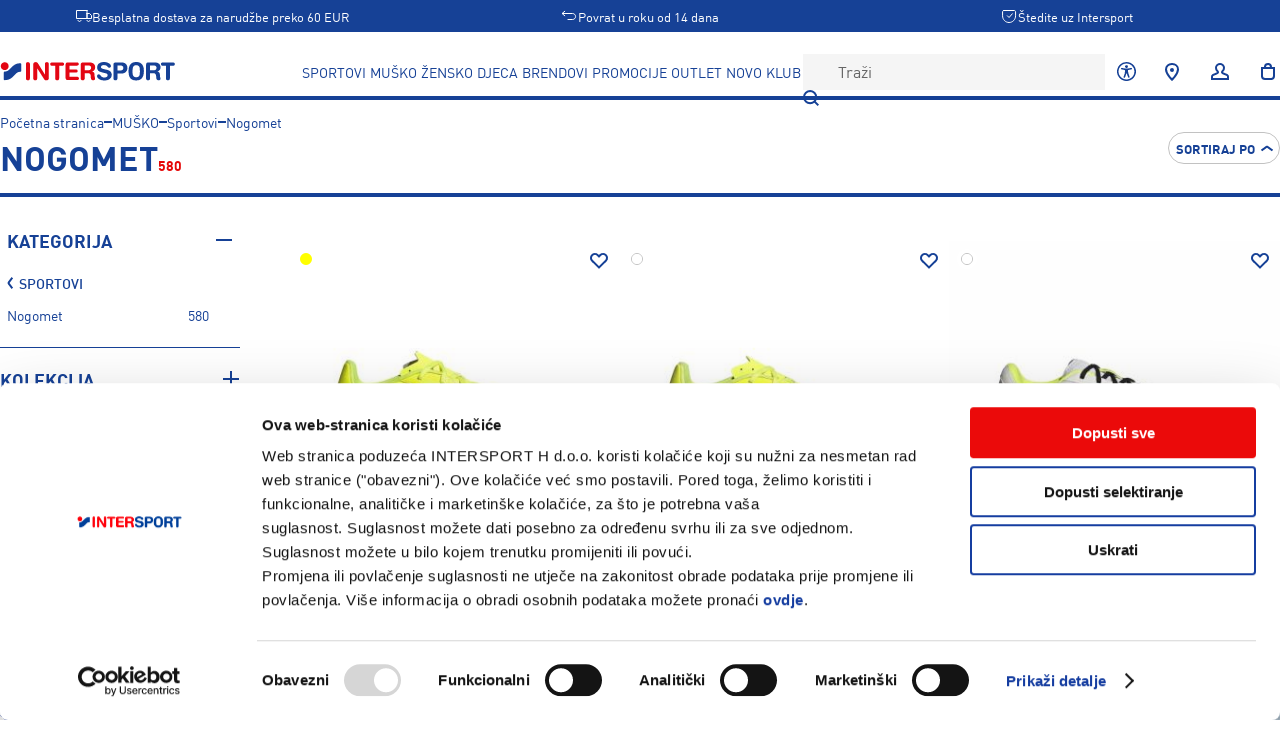

--- FILE ---
content_type: text/plain; charset=UTF-8
request_url: https://www.intersport.hr/api/intersport/shared/Api/fetchCatalogPageRecommendations
body_size: 3556
content:
{"categoryRocksOrBrandProducts":{"products":[{"id":643668,"sku":"hq8396-930772","name":"Nike FCB M NK CREST TEE, muška majica za nogomet, plava","modelNumber":"HQ8396","title":"Nike FC Barcelona Soccer T-Shirt","subTitle":["Muška nogometna majica kratkih rukava"],"urlKey":"nike-fcb-m-nk-crest-tee-muska-majica-za-nogomet-930772","mainImage":"/A/U/AURORA_HQ8396-455_PHSYMG01-1500_4.jpeg","secondaryImage":["/A/U/AURORA_HQ8396-455_PHSYMG02-1500.jpeg"],"productVariants":[{"id":643668,"sku":"hq8396-930772","name":"Nike FCB M NK CREST TEE, muška majica za nogomet, plava","image":"/A/U/AURORA_HQ8396-455_PHSYMG01-1500_4.jpeg","color":[{"name":"Plava","renderingString":"#0000FF"}],"urlKey":"nike-fcb-m-nk-crest-tee-muska-majica-za-nogomet-930772"},{"id":643669,"sku":"hq8396-930773","name":"Nike FCB M NK CREST TEE, muška majica za nogomet, crvena","image":"/A/U/AURORA_HQ8396-620_PHSYMG01-1500_4.jpeg","color":[{"name":"Crvena","renderingString":"#FF0000"}],"urlKey":"nike-fcb-m-nk-crest-tee-muska-majica-za-nogomet-930773"}],"badges":[{"$type":"intersport.shared.model.product.Badge.OnSale","percentage":-15,"showUpTo":false}],"sizes":[{"label":"L","id":643619,"sku":"1598139","ean":["198481032211"],"price":{"price":30.99,"specialPrice":[26.34]},"availableForSale":false}],"reviewCount":0,"averageReviewScore":[],"googleAnalyticsCategory":{"id":7997,"breadcrumbs":["SPORTOVI","Nogomet","Odjeća","Topovi-kratke majice"]},"googleAnalyticsBrand":["Nike"],"lowestSpecialPriceIn30days":[]},{"id":645209,"sku":"krn63-925894","name":"Adidas REAL H SHO, muškinogometni dres, bijela","modelNumber":"KRN63","title":"adidas Real Madrid 25/26 Home Shorts","subTitle":["Muške nogometne kratke hlače"],"urlKey":"adidas-real-h-sho-muskinogometni-dres-925894","mainImage":"/J/J/JJ1926_1_APPAREL_Photography_Front_Center_View_white_6.png","secondaryImage":["/J/J/JJ1926_3_APPAREL_On_Model_Back_View_white.png"],"productVariants":[{"id":645209,"sku":"krn63-925894","name":"Adidas REAL H SHO, muškinogometni dres, bijela","image":"/J/J/JJ1926_1_APPAREL_Photography_Front_Center_View_white_6.png","color":[{"name":"Bijela","renderingString":"#ffffff"}],"urlKey":"adidas-real-h-sho-muskinogometni-dres-925894"}],"badges":[],"sizes":[{"label":"S","id":644994,"sku":"1593792","ean":["4068811922511"],"price":{"price":45.99,"specialPrice":[]},"availableForSale":false},{"label":"M","id":644995,"sku":"1593793","ean":["4068811922559"],"price":{"price":45.99,"specialPrice":[]},"availableForSale":false},{"label":"L","id":644996,"sku":"1593794","ean":["4068811922566"],"price":{"price":45.99,"specialPrice":[]},"availableForSale":false},{"label":"XL","id":644997,"sku":"1593795","ean":["4068811922528"],"price":{"price":45.99,"specialPrice":[]},"availableForSale":false},{"label":"2XL","id":644998,"sku":"1593796","ean":["4068811922573"],"price":{"price":45.99,"specialPrice":[]},"availableForSale":false}],"reviewCount":0,"averageReviewScore":[],"googleAnalyticsCategory":{"id":8981,"breadcrumbs":["SPORTOVI","Nogomet","Odjeća","Hlače","Kratke hlače"]},"googleAnalyticsBrand":["adidas"],"lowestSpecialPriceIn30days":[]},{"id":643453,"sku":"hq8328-930770","name":"Nike PSG M NK CREST TEE, muška majica za nogomet, bijela","modelNumber":"HQ8328","title":"Nike Paris Saint-Germain Soccer T-Shirt","subTitle":["Muška nogometna majica kratkih rukava"],"urlKey":"nike-psg-m-nk-crest-tee-muska-majica-za-nogomet-930770","mainImage":"/A/U/AURORA_HQ8328-100_PHSFM001-1500_4.jpeg","secondaryImage":["/A/U/AURORA_HQ8328-100_PHSBM001-1500.jpeg"],"productVariants":[{"id":643453,"sku":"hq8328-930770","name":"Nike PSG M NK CREST TEE, muška majica za nogomet, bijela","image":"/A/U/AURORA_HQ8328-100_PHSFM001-1500_4.jpeg","color":[{"name":"Bijela","renderingString":"#ffffff"}],"urlKey":"nike-psg-m-nk-crest-tee-muska-majica-za-nogomet-930770"},{"id":657016,"sku":"hq8328-930769","name":"Nike PSG M NK CREST TEE, muška majica za nogomet, crna","image":"/A/U/AURORA_HQ8328-010_PHSFM001-1500_4.jpeg","color":[{"name":"Crna","renderingString":"#000000"}],"urlKey":"nike-psg-m-nk-crest-tee-muska-majica-za-nogomet-930769"}],"badges":[{"$type":"intersport.shared.model.product.Badge.OnSale","percentage":-15,"showUpTo":false}],"sizes":[{"label":"L","id":643429,"sku":"1598135","ean":["197863889351"],"price":{"price":30.99,"specialPrice":[26.34]},"availableForSale":false}],"reviewCount":0,"averageReviewScore":[],"googleAnalyticsCategory":{"id":7997,"breadcrumbs":["SPORTOVI","Nogomet","Odjeća","Topovi-kratke majice"]},"googleAnalyticsBrand":["Nike"],"lowestSpecialPriceIn30days":[]},{"id":611861,"sku":"iu1388-894419","name":"Adidas MUFC H SHO, muškinogometni dres, bijela","modelNumber":"KLZ09","title":"adidas Manchester United 24/25 Home Shorts","subTitle":["Muške nogometne kratke hlače"],"urlKey":"adidas-mufc-h-sho-muskinogometni-dres-894419","mainImage":"/I/U/IU1388_1_APPAREL_Photography_Front_View_white_4.jpg","secondaryImage":["/I/U/IU1388_4_APPAREL_On_Model_Back_View_white.jpg"],"productVariants":[{"id":611861,"sku":"iu1388-894419","name":"Adidas MUFC H SHO, muškinogometni dres, bijela","image":"/I/U/IU1388_1_APPAREL_Photography_Front_View_white_4.jpg","color":[{"name":"Bijela","renderingString":"#ffffff"}],"urlKey":"adidas-mufc-h-sho-muskinogometni-dres-894419"}],"badges":["intersport.shared.model.product.Badge.SpecialOffer","intersport.shared.model.product.Badge.SuperPrice"],"sizes":[{"label":"XL","id":610814,"sku":"1558579","ean":["4067896560465"],"price":{"price":0,"specialPrice":[29.89]},"availableForSale":false}],"reviewCount":0,"averageReviewScore":[],"googleAnalyticsCategory":{"id":8981,"breadcrumbs":["SPORTOVI","Nogomet","Odjeća","Hlače","Kratke hlače"]},"googleAnalyticsBrand":["adidas"],"lowestSpecialPriceIn30days":[]},{"id":455266,"sku":"fs451-721585","name":"Mikasa FS451B-YP FUTSAL REPLICA, lopta nogometna indoor, plava","modelNumber":"FS451","title":"Mikasa FS451B","subTitle":["Lopta za futsal"],"urlKey":"mikasa-fs451b-yp-futsal-replica-lopta-nogometna-indoor-721585","mainImage":"/F/S/FS451-BLY_1.jpg","secondaryImage":["/F/S/FS451-BLY_1_1.jpg"],"productVariants":[{"id":455266,"sku":"fs451-721585","name":"Mikasa FS451B-YP FUTSAL REPLICA, lopta nogometna indoor, plava","image":"/F/S/FS451-BLY_1.jpg","color":[{"name":"Plava","renderingString":"#0000FF"}],"urlKey":"mikasa-fs451b-yp-futsal-replica-lopta-nogometna-indoor-721585"}],"badges":[],"sizes":[{"label":"UNIV.","id":454850,"sku":"1373910","ean":["4907225842056"],"price":{"price":34.99,"specialPrice":[]},"availableForSale":false}],"reviewCount":0,"averageReviewScore":[],"googleAnalyticsCategory":{"id":6512,"breadcrumbs":["Brendovi","Mikasa"]},"googleAnalyticsBrand":["Mikasa"],"lowestSpecialPriceIn30days":[]},{"id":576416,"sku":"it6139-851094","name":"Adidas AFC H SHO, muškinogometni dres, bijela","modelNumber":"IT6139","title":"adidas Arsenal 24/25 Home Shorts","subTitle":["Muške nogometne kratke hlače"],"urlKey":"adidas-afc-h-sho-muskinogometni-dres-851094","mainImage":"/I/T/IT6139_2_APPAREL_Photography_Front_Center_View_white_5.jpg","secondaryImage":["/I/T/IT6139_4_APPAREL_On_Model_Back_View_white.jpg"],"productVariants":[{"id":576416,"sku":"it6139-851094","name":"Adidas AFC H SHO, muškinogometni dres, bijela","image":"/I/T/IT6139_2_APPAREL_Photography_Front_Center_View_white_5.jpg","color":[{"name":"Bijela","renderingString":"#ffffff"}],"urlKey":"adidas-afc-h-sho-muskinogometni-dres-851094"}],"badges":["intersport.shared.model.product.Badge.SpecialOffer","intersport.shared.model.product.Badge.SuperPrice"],"sizes":[{"label":"S","id":576347,"sku":"1525555","ean":["4067894005845"],"price":{"price":0,"specialPrice":[27.59]},"availableForSale":false},{"label":"L","id":576345,"sku":"1525553","ean":["4067894002158"],"price":{"price":0,"specialPrice":[27.59]},"availableForSale":false},{"label":"XL","id":576348,"sku":"1525556","ean":["4067894005821"],"price":{"price":0,"specialPrice":[27.59]},"availableForSale":false}],"reviewCount":0,"averageReviewScore":[],"googleAnalyticsCategory":{"id":8981,"breadcrumbs":["SPORTOVI","Nogomet","Odjeća","Hlače","Kratke hlače"]},"googleAnalyticsBrand":["adidas"],"lowestSpecialPriceIn30days":[]},{"id":580919,"sku":"it8513-852145","name":"Adidas FCB H SHO, muškinogometni dres, crvena","modelNumber":"KMW38","title":"adidas FC Bayern 24/25 Home Shorts","subTitle":["Muške nogometne kratke hlače"],"urlKey":"adidas-fcb-h-sho-muskinogometni-dres-852145","mainImage":"/I/T/IT8513_1_APPAREL_Photography_Front_View_white_5.jpg","secondaryImage":["/I/T/IT8513_4_APPAREL_On_Model_Back_View_white.jpg"],"productVariants":[{"id":580919,"sku":"it8513-852145","name":"Adidas FCB H SHO, muškinogometni dres, crvena","image":"/I/T/IT8513_1_APPAREL_Photography_Front_View_white_5.jpg","color":[{"name":"Crvena","renderingString":"#FF0000"}],"urlKey":"adidas-fcb-h-sho-muskinogometni-dres-852145"}],"badges":["intersport.shared.model.product.Badge.SpecialOffer","intersport.shared.model.product.Badge.SuperPrice"],"sizes":[{"label":"S","id":580539,"sku":"1532348","ean":["4067894946728"],"price":{"price":0,"specialPrice":[29.89]},"availableForSale":false},{"label":"M","id":580540,"sku":"1532349","ean":["4067894946698"],"price":{"price":0,"specialPrice":[29.89]},"availableForSale":false},{"label":"L","id":580541,"sku":"1532350","ean":["4067894946766"],"price":{"price":0,"specialPrice":[29.89]},"availableForSale":false},{"label":"XL","id":580542,"sku":"1532351","ean":["4067894946735"],"price":{"price":0,"specialPrice":[29.89]},"availableForSale":false}],"reviewCount":0,"averageReviewScore":[],"googleAnalyticsCategory":{"id":8981,"breadcrumbs":["SPORTOVI","Nogomet","Odjeća","Hlače","Kratke hlače"]},"googleAnalyticsBrand":["adidas"],"lowestSpecialPriceIn30days":[]},{"id":645162,"sku":"kpk64-925747","name":"Adidas JUVE H SHO, muškinogometni dres, crna","modelNumber":"KPK64","title":"adidas Juventus 25/26 Home Shorts","subTitle":["Muške nogometne kratke hlače"],"urlKey":"adidas-juve-h-sho-muskinogometni-dres-925747","mainImage":"/J/V/JV5830_1_APPAREL_Photography_Front_Center_View_white_5.png","secondaryImage":["/J/V/JV5830_3_APPAREL_On_Model_Back_View_white.png"],"productVariants":[{"id":645162,"sku":"kpk64-925747","name":"Adidas JUVE H SHO, muškinogometni dres, crna","image":"/J/V/JV5830_1_APPAREL_Photography_Front_Center_View_white_5.png","color":[{"name":"Crna","renderingString":"#000000"}],"urlKey":"adidas-juve-h-sho-muskinogometni-dres-925747"}],"badges":[],"sizes":[{"label":"S","id":644889,"sku":"1593787","ean":["4068808479448"],"price":{"price":45.99,"specialPrice":[]},"availableForSale":false},{"label":"M","id":644890,"sku":"1593788","ean":["4068808479370"],"price":{"price":45.99,"specialPrice":[]},"availableForSale":false},{"label":"L","id":644891,"sku":"1593789","ean":["4068808479387"],"price":{"price":45.99,"specialPrice":[]},"availableForSale":false},{"label":"XL","id":644892,"sku":"1593790","ean":["4068808479363"],"price":{"price":45.99,"specialPrice":[]},"availableForSale":false},{"label":"2XL","id":644893,"sku":"1593791","ean":["4068808479455"],"price":{"price":45.99,"specialPrice":[]},"availableForSale":false}],"reviewCount":0,"averageReviewScore":[],"googleAnalyticsCategory":{"id":8981,"breadcrumbs":["SPORTOVI","Nogomet","Odjeća","Hlače","Kratke hlače"]},"googleAnalyticsBrand":["adidas"],"lowestSpecialPriceIn30days":[]},{"id":647098,"sku":"ksj36-925928","name":"Adidas AFC H SHO, muškinogometni dres, bijela","modelNumber":"KSJ36","title":"adidas Arsenal 25/26 Home Shorts","subTitle":["Muške nogometne kratke hlače"],"urlKey":"adidas-afc-h-sho-muskinogometni-dres-925928","mainImage":"/J/I/JI9515_1_APPAREL_Photography_Front_Center_View_white_5.png","secondaryImage":["/J/I/JI9515_3_APPAREL_On_Model_Back_View_white.png"],"productVariants":[{"id":647098,"sku":"ksj36-925928","name":"Adidas AFC H SHO, muškinogometni dres, bijela","image":"/J/I/JI9515_1_APPAREL_Photography_Front_Center_View_white_5.png","color":[{"name":"Bijela","renderingString":"#ffffff"}],"urlKey":"adidas-afc-h-sho-muskinogometni-dres-925928"}],"badges":[],"sizes":[{"label":"S","id":645631,"sku":"1593802","ean":["4068808736350"],"price":{"price":45.99,"specialPrice":[]},"availableForSale":false},{"label":"M","id":645632,"sku":"1593803","ean":["4068808736398"],"price":{"price":45.99,"specialPrice":[]},"availableForSale":false},{"label":"L","id":645633,"sku":"1593804","ean":["4068808736374"],"price":{"price":45.99,"specialPrice":[]},"availableForSale":false},{"label":"XL","id":645634,"sku":"1593805","ean":["4068808732697"],"price":{"price":45.99,"specialPrice":[]},"availableForSale":false}],"reviewCount":0,"averageReviewScore":[],"googleAnalyticsCategory":{"id":8981,"breadcrumbs":["SPORTOVI","Nogomet","Odjeća","Hlače","Kratke hlače"]},"googleAnalyticsBrand":["adidas"],"lowestSpecialPriceIn30days":[]}],"id":{"instanceId":"scn_969fdb41d2000","pathWithParams":"musko/sportovi/nogomet"}},"lastVisitedBrowsingAlternatives":{"products":[{"id":643668,"sku":"hq8396-930772","name":"Nike FCB M NK CREST TEE, muška majica za nogomet, plava","modelNumber":"HQ8396","title":"Nike FC Barcelona Soccer T-Shirt","subTitle":["Muška nogometna majica kratkih rukava"],"urlKey":"nike-fcb-m-nk-crest-tee-muska-majica-za-nogomet-930772","mainImage":"/A/U/AURORA_HQ8396-455_PHSYMG01-1500_4.jpeg","secondaryImage":["/A/U/AURORA_HQ8396-455_PHSYMG02-1500.jpeg"],"productVariants":[{"id":643668,"sku":"hq8396-930772","name":"Nike FCB M NK CREST TEE, muška majica za nogomet, plava","image":"/A/U/AURORA_HQ8396-455_PHSYMG01-1500_4.jpeg","color":[{"name":"Plava","renderingString":"#0000FF"}],"urlKey":"nike-fcb-m-nk-crest-tee-muska-majica-za-nogomet-930772"},{"id":643669,"sku":"hq8396-930773","name":"Nike FCB M NK CREST TEE, muška majica za nogomet, crvena","image":"/A/U/AURORA_HQ8396-620_PHSYMG01-1500_4.jpeg","color":[{"name":"Crvena","renderingString":"#FF0000"}],"urlKey":"nike-fcb-m-nk-crest-tee-muska-majica-za-nogomet-930773"}],"badges":[{"$type":"intersport.shared.model.product.Badge.OnSale","percentage":-15,"showUpTo":false}],"sizes":[{"label":"L","id":643619,"sku":"1598139","ean":["198481032211"],"price":{"price":30.99,"specialPrice":[26.34]},"availableForSale":false}],"reviewCount":0,"averageReviewScore":[],"googleAnalyticsCategory":{"id":7997,"breadcrumbs":["SPORTOVI","Nogomet","Odjeća","Topovi-kratke majice"]},"googleAnalyticsBrand":["Nike"],"lowestSpecialPriceIn30days":[]},{"id":645209,"sku":"krn63-925894","name":"Adidas REAL H SHO, muškinogometni dres, bijela","modelNumber":"KRN63","title":"adidas Real Madrid 25/26 Home Shorts","subTitle":["Muške nogometne kratke hlače"],"urlKey":"adidas-real-h-sho-muskinogometni-dres-925894","mainImage":"/J/J/JJ1926_1_APPAREL_Photography_Front_Center_View_white_6.png","secondaryImage":["/J/J/JJ1926_3_APPAREL_On_Model_Back_View_white.png"],"productVariants":[{"id":645209,"sku":"krn63-925894","name":"Adidas REAL H SHO, muškinogometni dres, bijela","image":"/J/J/JJ1926_1_APPAREL_Photography_Front_Center_View_white_6.png","color":[{"name":"Bijela","renderingString":"#ffffff"}],"urlKey":"adidas-real-h-sho-muskinogometni-dres-925894"}],"badges":[],"sizes":[{"label":"S","id":644994,"sku":"1593792","ean":["4068811922511"],"price":{"price":45.99,"specialPrice":[]},"availableForSale":false},{"label":"M","id":644995,"sku":"1593793","ean":["4068811922559"],"price":{"price":45.99,"specialPrice":[]},"availableForSale":false},{"label":"L","id":644996,"sku":"1593794","ean":["4068811922566"],"price":{"price":45.99,"specialPrice":[]},"availableForSale":false},{"label":"XL","id":644997,"sku":"1593795","ean":["4068811922528"],"price":{"price":45.99,"specialPrice":[]},"availableForSale":false},{"label":"2XL","id":644998,"sku":"1593796","ean":["4068811922573"],"price":{"price":45.99,"specialPrice":[]},"availableForSale":false}],"reviewCount":0,"averageReviewScore":[],"googleAnalyticsCategory":{"id":8981,"breadcrumbs":["SPORTOVI","Nogomet","Odjeća","Hlače","Kratke hlače"]},"googleAnalyticsBrand":["adidas"],"lowestSpecialPriceIn30days":[]},{"id":643453,"sku":"hq8328-930770","name":"Nike PSG M NK CREST TEE, muška majica za nogomet, bijela","modelNumber":"HQ8328","title":"Nike Paris Saint-Germain Soccer T-Shirt","subTitle":["Muška nogometna majica kratkih rukava"],"urlKey":"nike-psg-m-nk-crest-tee-muska-majica-za-nogomet-930770","mainImage":"/A/U/AURORA_HQ8328-100_PHSFM001-1500_4.jpeg","secondaryImage":["/A/U/AURORA_HQ8328-100_PHSBM001-1500.jpeg"],"productVariants":[{"id":643453,"sku":"hq8328-930770","name":"Nike PSG M NK CREST TEE, muška majica za nogomet, bijela","image":"/A/U/AURORA_HQ8328-100_PHSFM001-1500_4.jpeg","color":[{"name":"Bijela","renderingString":"#ffffff"}],"urlKey":"nike-psg-m-nk-crest-tee-muska-majica-za-nogomet-930770"},{"id":657016,"sku":"hq8328-930769","name":"Nike PSG M NK CREST TEE, muška majica za nogomet, crna","image":"/A/U/AURORA_HQ8328-010_PHSFM001-1500_4.jpeg","color":[{"name":"Crna","renderingString":"#000000"}],"urlKey":"nike-psg-m-nk-crest-tee-muska-majica-za-nogomet-930769"}],"badges":[{"$type":"intersport.shared.model.product.Badge.OnSale","percentage":-15,"showUpTo":false}],"sizes":[{"label":"L","id":643429,"sku":"1598135","ean":["197863889351"],"price":{"price":30.99,"specialPrice":[26.34]},"availableForSale":false}],"reviewCount":0,"averageReviewScore":[],"googleAnalyticsCategory":{"id":7997,"breadcrumbs":["SPORTOVI","Nogomet","Odjeća","Topovi-kratke majice"]},"googleAnalyticsBrand":["Nike"],"lowestSpecialPriceIn30days":[]},{"id":611861,"sku":"iu1388-894419","name":"Adidas MUFC H SHO, muškinogometni dres, bijela","modelNumber":"KLZ09","title":"adidas Manchester United 24/25 Home Shorts","subTitle":["Muške nogometne kratke hlače"],"urlKey":"adidas-mufc-h-sho-muskinogometni-dres-894419","mainImage":"/I/U/IU1388_1_APPAREL_Photography_Front_View_white_4.jpg","secondaryImage":["/I/U/IU1388_4_APPAREL_On_Model_Back_View_white.jpg"],"productVariants":[{"id":611861,"sku":"iu1388-894419","name":"Adidas MUFC H SHO, muškinogometni dres, bijela","image":"/I/U/IU1388_1_APPAREL_Photography_Front_View_white_4.jpg","color":[{"name":"Bijela","renderingString":"#ffffff"}],"urlKey":"adidas-mufc-h-sho-muskinogometni-dres-894419"}],"badges":["intersport.shared.model.product.Badge.SpecialOffer","intersport.shared.model.product.Badge.SuperPrice"],"sizes":[{"label":"XL","id":610814,"sku":"1558579","ean":["4067896560465"],"price":{"price":0,"specialPrice":[29.89]},"availableForSale":false}],"reviewCount":0,"averageReviewScore":[],"googleAnalyticsCategory":{"id":8981,"breadcrumbs":["SPORTOVI","Nogomet","Odjeća","Hlače","Kratke hlače"]},"googleAnalyticsBrand":["adidas"],"lowestSpecialPriceIn30days":[]},{"id":455266,"sku":"fs451-721585","name":"Mikasa FS451B-YP FUTSAL REPLICA, lopta nogometna indoor, plava","modelNumber":"FS451","title":"Mikasa FS451B","subTitle":["Lopta za futsal"],"urlKey":"mikasa-fs451b-yp-futsal-replica-lopta-nogometna-indoor-721585","mainImage":"/F/S/FS451-BLY_1.jpg","secondaryImage":["/F/S/FS451-BLY_1_1.jpg"],"productVariants":[{"id":455266,"sku":"fs451-721585","name":"Mikasa FS451B-YP FUTSAL REPLICA, lopta nogometna indoor, plava","image":"/F/S/FS451-BLY_1.jpg","color":[{"name":"Plava","renderingString":"#0000FF"}],"urlKey":"mikasa-fs451b-yp-futsal-replica-lopta-nogometna-indoor-721585"}],"badges":[],"sizes":[{"label":"UNIV.","id":454850,"sku":"1373910","ean":["4907225842056"],"price":{"price":34.99,"specialPrice":[]},"availableForSale":false}],"reviewCount":0,"averageReviewScore":[],"googleAnalyticsCategory":{"id":6512,"breadcrumbs":["Brendovi","Mikasa"]},"googleAnalyticsBrand":["Mikasa"],"lowestSpecialPriceIn30days":[]},{"id":576416,"sku":"it6139-851094","name":"Adidas AFC H SHO, muškinogometni dres, bijela","modelNumber":"IT6139","title":"adidas Arsenal 24/25 Home Shorts","subTitle":["Muške nogometne kratke hlače"],"urlKey":"adidas-afc-h-sho-muskinogometni-dres-851094","mainImage":"/I/T/IT6139_2_APPAREL_Photography_Front_Center_View_white_5.jpg","secondaryImage":["/I/T/IT6139_4_APPAREL_On_Model_Back_View_white.jpg"],"productVariants":[{"id":576416,"sku":"it6139-851094","name":"Adidas AFC H SHO, muškinogometni dres, bijela","image":"/I/T/IT6139_2_APPAREL_Photography_Front_Center_View_white_5.jpg","color":[{"name":"Bijela","renderingString":"#ffffff"}],"urlKey":"adidas-afc-h-sho-muskinogometni-dres-851094"}],"badges":["intersport.shared.model.product.Badge.SpecialOffer","intersport.shared.model.product.Badge.SuperPrice"],"sizes":[{"label":"S","id":576347,"sku":"1525555","ean":["4067894005845"],"price":{"price":0,"specialPrice":[27.59]},"availableForSale":false},{"label":"L","id":576345,"sku":"1525553","ean":["4067894002158"],"price":{"price":0,"specialPrice":[27.59]},"availableForSale":false},{"label":"XL","id":576348,"sku":"1525556","ean":["4067894005821"],"price":{"price":0,"specialPrice":[27.59]},"availableForSale":false}],"reviewCount":0,"averageReviewScore":[],"googleAnalyticsCategory":{"id":8981,"breadcrumbs":["SPORTOVI","Nogomet","Odjeća","Hlače","Kratke hlače"]},"googleAnalyticsBrand":["adidas"],"lowestSpecialPriceIn30days":[]},{"id":580919,"sku":"it8513-852145","name":"Adidas FCB H SHO, muškinogometni dres, crvena","modelNumber":"KMW38","title":"adidas FC Bayern 24/25 Home Shorts","subTitle":["Muške nogometne kratke hlače"],"urlKey":"adidas-fcb-h-sho-muskinogometni-dres-852145","mainImage":"/I/T/IT8513_1_APPAREL_Photography_Front_View_white_5.jpg","secondaryImage":["/I/T/IT8513_4_APPAREL_On_Model_Back_View_white.jpg"],"productVariants":[{"id":580919,"sku":"it8513-852145","name":"Adidas FCB H SHO, muškinogometni dres, crvena","image":"/I/T/IT8513_1_APPAREL_Photography_Front_View_white_5.jpg","color":[{"name":"Crvena","renderingString":"#FF0000"}],"urlKey":"adidas-fcb-h-sho-muskinogometni-dres-852145"}],"badges":["intersport.shared.model.product.Badge.SpecialOffer","intersport.shared.model.product.Badge.SuperPrice"],"sizes":[{"label":"S","id":580539,"sku":"1532348","ean":["4067894946728"],"price":{"price":0,"specialPrice":[29.89]},"availableForSale":false},{"label":"M","id":580540,"sku":"1532349","ean":["4067894946698"],"price":{"price":0,"specialPrice":[29.89]},"availableForSale":false},{"label":"L","id":580541,"sku":"1532350","ean":["4067894946766"],"price":{"price":0,"specialPrice":[29.89]},"availableForSale":false},{"label":"XL","id":580542,"sku":"1532351","ean":["4067894946735"],"price":{"price":0,"specialPrice":[29.89]},"availableForSale":false}],"reviewCount":0,"averageReviewScore":[],"googleAnalyticsCategory":{"id":8981,"breadcrumbs":["SPORTOVI","Nogomet","Odjeća","Hlače","Kratke hlače"]},"googleAnalyticsBrand":["adidas"],"lowestSpecialPriceIn30days":[]},{"id":645162,"sku":"kpk64-925747","name":"Adidas JUVE H SHO, muškinogometni dres, crna","modelNumber":"KPK64","title":"adidas Juventus 25/26 Home Shorts","subTitle":["Muške nogometne kratke hlače"],"urlKey":"adidas-juve-h-sho-muskinogometni-dres-925747","mainImage":"/J/V/JV5830_1_APPAREL_Photography_Front_Center_View_white_5.png","secondaryImage":["/J/V/JV5830_3_APPAREL_On_Model_Back_View_white.png"],"productVariants":[{"id":645162,"sku":"kpk64-925747","name":"Adidas JUVE H SHO, muškinogometni dres, crna","image":"/J/V/JV5830_1_APPAREL_Photography_Front_Center_View_white_5.png","color":[{"name":"Crna","renderingString":"#000000"}],"urlKey":"adidas-juve-h-sho-muskinogometni-dres-925747"}],"badges":[],"sizes":[{"label":"S","id":644889,"sku":"1593787","ean":["4068808479448"],"price":{"price":45.99,"specialPrice":[]},"availableForSale":false},{"label":"M","id":644890,"sku":"1593788","ean":["4068808479370"],"price":{"price":45.99,"specialPrice":[]},"availableForSale":false},{"label":"L","id":644891,"sku":"1593789","ean":["4068808479387"],"price":{"price":45.99,"specialPrice":[]},"availableForSale":false},{"label":"XL","id":644892,"sku":"1593790","ean":["4068808479363"],"price":{"price":45.99,"specialPrice":[]},"availableForSale":false},{"label":"2XL","id":644893,"sku":"1593791","ean":["4068808479455"],"price":{"price":45.99,"specialPrice":[]},"availableForSale":false}],"reviewCount":0,"averageReviewScore":[],"googleAnalyticsCategory":{"id":8981,"breadcrumbs":["SPORTOVI","Nogomet","Odjeća","Hlače","Kratke hlače"]},"googleAnalyticsBrand":["adidas"],"lowestSpecialPriceIn30days":[]},{"id":647098,"sku":"ksj36-925928","name":"Adidas AFC H SHO, muškinogometni dres, bijela","modelNumber":"KSJ36","title":"adidas Arsenal 25/26 Home Shorts","subTitle":["Muške nogometne kratke hlače"],"urlKey":"adidas-afc-h-sho-muskinogometni-dres-925928","mainImage":"/J/I/JI9515_1_APPAREL_Photography_Front_Center_View_white_5.png","secondaryImage":["/J/I/JI9515_3_APPAREL_On_Model_Back_View_white.png"],"productVariants":[{"id":647098,"sku":"ksj36-925928","name":"Adidas AFC H SHO, muškinogometni dres, bijela","image":"/J/I/JI9515_1_APPAREL_Photography_Front_Center_View_white_5.png","color":[{"name":"Bijela","renderingString":"#ffffff"}],"urlKey":"adidas-afc-h-sho-muskinogometni-dres-925928"}],"badges":[],"sizes":[{"label":"S","id":645631,"sku":"1593802","ean":["4068808736350"],"price":{"price":45.99,"specialPrice":[]},"availableForSale":false},{"label":"M","id":645632,"sku":"1593803","ean":["4068808736398"],"price":{"price":45.99,"specialPrice":[]},"availableForSale":false},{"label":"L","id":645633,"sku":"1593804","ean":["4068808736374"],"price":{"price":45.99,"specialPrice":[]},"availableForSale":false},{"label":"XL","id":645634,"sku":"1593805","ean":["4068808732697"],"price":{"price":45.99,"specialPrice":[]},"availableForSale":false}],"reviewCount":0,"averageReviewScore":[],"googleAnalyticsCategory":{"id":8981,"breadcrumbs":["SPORTOVI","Nogomet","Odjeća","Hlače","Kratke hlače"]},"googleAnalyticsBrand":["adidas"],"lowestSpecialPriceIn30days":[]}],"id":{"instanceId":"scn_969fdb41d2000","pathWithParams":"musko/sportovi/nogomet"}}}

--- FILE ---
content_type: text/plain; charset=UTF-8
request_url: https://www.intersport.hr/api/intersport/shared/Api/fetchUserAndCart
body_size: 171
content:
{"customer":[],"cart":{"id":"E79gnCrbKSj1L4gdJven2bs1naoV06OA","items":[],"discounts":[],"couponCode":[],"subTotal":0,"grandTotal":0,"email":[],"billingAddress":[],"shippingAddress":[],"shippingMethod":[],"shippingCost":[],"paymentMethod":[],"minimumOrderAmount":0.01,"isBlocked":true,"forcePrepay":true}}

--- FILE ---
content_type: text/plain; charset=UTF-8
request_url: https://www.intersport.hr/api/intersport/shared/Api/fetchMenuItems
body_size: 7287
content:
{"menuItems":[{"label":"SPORTOVI","urlPath":"sportovi","captionText":[],"layout":"intersport.shared.model.header.MenuLayout.Sports","categoryId":6496,"maybeCategoryId":[6496],"subMenuItems":[{"label":"Trčanje","urlPath":"sportovi/trcanje","captionText":[],"layout":"intersport.shared.model.header.MenuLayout.Category","categoryId":6519,"maybeCategoryId":[6519],"subMenuItems":[{"label":"Tenisice","urlPath":"sportovi/trcanje/obuca","captionText":[],"layout":"intersport.shared.model.header.MenuLayout.Category","categoryId":6962,"maybeCategoryId":[6962],"subMenuItems":[],"featuredProducts":[]},{"label":"Majice","urlPath":"sportovi/trcanje/odjeca/topovi-kratke-majice","captionText":[],"layout":"intersport.shared.model.header.MenuLayout.Category","categoryId":7925,"maybeCategoryId":[7925],"subMenuItems":[],"featuredProducts":[]},{"label":"Hlače","urlPath":"sportovi/trcanje/odjeca/hlace","captionText":[],"layout":"intersport.shared.model.header.MenuLayout.Category","categoryId":8595,"maybeCategoryId":[8595],"subMenuItems":[],"featuredProducts":[]},{"label":"Satovi","urlPath":"sportovi/trcanje/oprema/satovi-mjeraci","captionText":[],"layout":"intersport.shared.model.header.MenuLayout.Category","categoryId":7636,"maybeCategoryId":[7636],"subMenuItems":[],"featuredProducts":[]},{"label":"Čarape","urlPath":"sportovi/trcanje/dodaci/carape-dokoljenke-stucne","captionText":[],"layout":"intersport.shared.model.header.MenuLayout.Category","categoryId":8001,"maybeCategoryId":[8001],"subMenuItems":[],"featuredProducts":[]},{"label":"Ruksaci","urlPath":"sportovi/trcanje/oprema/ruksaci","captionText":[],"layout":"intersport.shared.model.header.MenuLayout.Category","categoryId":8529,"maybeCategoryId":[8529],"subMenuItems":[],"featuredProducts":[]}],"featuredProducts":[]},{"label":"Planinarenje-alpinizam","urlPath":"sportovi/planinarenje-alpinizam","captionText":[],"layout":"intersport.shared.model.header.MenuLayout.Category","categoryId":6504,"maybeCategoryId":[6504],"subMenuItems":[{"label":"Obuća","urlPath":"sportovi/planinarenje-alpinizam/obuca","captionText":[],"layout":"intersport.shared.model.header.MenuLayout.Category","categoryId":6961,"maybeCategoryId":[6961],"subMenuItems":[],"featuredProducts":[]},{"label":"Gamaše","urlPath":"sportovi/planinarenje-alpinizam/oprema/razni-predmeti-i-dodaci/gamase","captionText":[],"layout":"intersport.shared.model.header.MenuLayout.Category","categoryId":9530,"maybeCategoryId":[9530],"subMenuItems":[],"featuredProducts":[]},{"label":"Hlače","urlPath":"sportovi/planinarenje-alpinizam/odjeca/hlace","captionText":[],"layout":"intersport.shared.model.header.MenuLayout.Category","categoryId":7931,"maybeCategoryId":[7931],"subMenuItems":[],"featuredProducts":[]},{"label":"Jakne","urlPath":"sportovi/planinarenje-alpinizam/odjeca/jakne","captionText":[],"layout":"intersport.shared.model.header.MenuLayout.Category","categoryId":8512,"maybeCategoryId":[8512],"subMenuItems":[],"featuredProducts":[]},{"label":"Štapovi","urlPath":"sportovi/planinarenje-alpinizam/oprema/planinarski-stapovi","captionText":[],"layout":"intersport.shared.model.header.MenuLayout.Category","categoryId":8534,"maybeCategoryId":[8534],"subMenuItems":[],"featuredProducts":[]},{"label":"Ruksaci","urlPath":"sportovi/planinarenje-alpinizam/oprema/ruksaci","captionText":[],"layout":"intersport.shared.model.header.MenuLayout.Category","categoryId":7944,"maybeCategoryId":[7944],"subMenuItems":[],"featuredProducts":[]}],"featuredProducts":[]},{"label":"Zima","urlPath":"https://www.intersport.hr/zones/to-je-tvoja-zima-2/","captionText":[],"layout":"intersport.shared.model.header.MenuLayout.Category","categoryId":0,"maybeCategoryId":[],"subMenuItems":[{"label":"Aktivni veš","urlPath":"sportovi/skijanje/odjeca/aktivni-ves","captionText":[],"layout":"intersport.shared.model.header.MenuLayout.Category","categoryId":7758,"maybeCategoryId":[7758],"subMenuItems":[],"featuredProducts":[]},{"label":"Klizaljke","urlPath":"sportovi/klizanje/oprema/klizaljke","captionText":[],"layout":"intersport.shared.model.header.MenuLayout.Category","categoryId":8688,"maybeCategoryId":[8688],"subMenuItems":[],"featuredProducts":[]},{"label":"Skijaško trčanje","urlPath":"sportovi/skijasko-trcanje","captionText":[],"layout":"intersport.shared.model.header.MenuLayout.Category","categoryId":6563,"maybeCategoryId":[6563],"subMenuItems":[],"featuredProducts":[]},{"label":"Krplje","urlPath":"sportovi/planinarenje-alpinizam/oprema/krplje","captionText":[],"layout":"intersport.shared.model.header.MenuLayout.Category","categoryId":12039,"maybeCategoryId":[12039],"subMenuItems":[],"featuredProducts":[]},{"label":"Dereze","urlPath":"sportovi/planinarenje-alpinizam/oprema/penjalice/penjalice","captionText":[],"layout":"intersport.shared.model.header.MenuLayout.Category","categoryId":9748,"maybeCategoryId":[9748],"subMenuItems":[],"featuredProducts":[]},{"label":"Termo boce","urlPath":"sportovi/planinarenje-alpinizam/oprema/boce/termo-boce","captionText":[],"layout":"intersport.shared.model.header.MenuLayout.Category","categoryId":8794,"maybeCategoryId":[8794],"subMenuItems":[],"featuredProducts":[]}],"featuredProducts":[]},{"label":"Slobodno vrijeme","urlPath":"sportovi/slobodno-vrijeme","captionText":[],"layout":"intersport.shared.model.header.MenuLayout.Category","categoryId":6546,"maybeCategoryId":[6546],"subMenuItems":[{"label":"Cipele","urlPath":"sportovi/slobodno-vrijeme/obuca","captionText":[],"layout":"intersport.shared.model.header.MenuLayout.Category","categoryId":6913,"maybeCategoryId":[6913],"subMenuItems":[],"featuredProducts":[]},{"label":"Hlače","urlPath":"sportovi/slobodno-vrijeme/odjeca/hlace","captionText":[],"layout":"intersport.shared.model.header.MenuLayout.Category","categoryId":7685,"maybeCategoryId":[7685],"subMenuItems":[],"featuredProducts":[]},{"label":"Kape","urlPath":"sportovi/slobodno-vrijeme/dodaci/kape-sesiri-silterice/kape","captionText":[],"layout":"intersport.shared.model.header.MenuLayout.Category","categoryId":9546,"maybeCategoryId":[9546],"subMenuItems":[],"featuredProducts":[]},{"label":"Jakne","urlPath":"sportovi/slobodno-vrijeme/odjeca/jakne","captionText":[],"layout":"intersport.shared.model.header.MenuLayout.Category","categoryId":8071,"maybeCategoryId":[8071],"subMenuItems":[],"featuredProducts":[]},{"label":"Sunčane naočale","urlPath":"sportovi/slobodno-vrijeme/oprema/suncane-naocale","captionText":[],"layout":"intersport.shared.model.header.MenuLayout.Category","categoryId":7465,"maybeCategoryId":[7465],"subMenuItems":[],"featuredProducts":[]},{"label":"Ruksaci","urlPath":"sportovi/slobodno-vrijeme/oprema/ruksaci","captionText":[],"layout":"intersport.shared.model.header.MenuLayout.Category","categoryId":8189,"maybeCategoryId":[8189],"subMenuItems":[],"featuredProducts":[]}],"featuredProducts":[]},{"label":"Fitnes-trening-joga","urlPath":"sportovi/fitnes-trening-joga","captionText":[],"layout":"intersport.shared.model.header.MenuLayout.Category","categoryId":6529,"maybeCategoryId":[6529],"subMenuItems":[{"label":"Odjeća","urlPath":"sportovi/fitnes-trening-joga/odjeca","captionText":[],"layout":"intersport.shared.model.header.MenuLayout.Category","categoryId":6966,"maybeCategoryId":[6966],"subMenuItems":[],"featuredProducts":[]},{"label":"Obuća","urlPath":"sportovi/fitnes-trening-joga/obuca","captionText":[],"layout":"intersport.shared.model.header.MenuLayout.Category","categoryId":7315,"maybeCategoryId":[7315],"subMenuItems":[],"featuredProducts":[]},{"label":"Sobni bicikli","urlPath":"sportovi/fitnes-trening-joga/oprema/sobni-bicikli","captionText":[],"layout":"intersport.shared.model.header.MenuLayout.Category","categoryId":7555,"maybeCategoryId":[7555],"subMenuItems":[],"featuredProducts":[]},{"label":"Utezi","urlPath":"sportovi/fitnes-trening-joga/oprema/girije-sipke-utezi","captionText":[],"layout":"intersport.shared.model.header.MenuLayout.Category","categoryId":7947,"maybeCategoryId":[7947],"subMenuItems":[],"featuredProducts":[]},{"label":"Podloge","urlPath":"sportovi/fitnes-trening-joga/oprema/podloge","captionText":[],"layout":"intersport.shared.model.header.MenuLayout.Category","categoryId":8619,"maybeCategoryId":[8619],"subMenuItems":[],"featuredProducts":[]},{"label":"Torbe","urlPath":"sportovi/fitnes-trening-joga/oprema/torbe","captionText":[],"layout":"intersport.shared.model.header.MenuLayout.Category","categoryId":8099,"maybeCategoryId":[8099],"subMenuItems":[],"featuredProducts":[]}],"featuredProducts":[]},{"label":"Nogomet","urlPath":"sportovi/nogomet","captionText":[],"layout":"intersport.shared.model.header.MenuLayout.Category","categoryId":6574,"maybeCategoryId":[6574],"subMenuItems":[{"label":"Tenisice","urlPath":"sportovi/nogomet/obuca","captionText":[],"layout":"intersport.shared.model.header.MenuLayout.Category","categoryId":7046,"maybeCategoryId":[7046],"subMenuItems":[],"featuredProducts":[]},{"label":"Hlače","urlPath":"sportovi/nogomet/odjeca/hlace","captionText":[],"layout":"intersport.shared.model.header.MenuLayout.Category","categoryId":7526,"maybeCategoryId":[7526],"subMenuItems":[],"featuredProducts":[]},{"label":"Majice","urlPath":"sportovi/nogomet/odjeca/topovi-kratke-majice","captionText":[],"layout":"intersport.shared.model.header.MenuLayout.Category","categoryId":7997,"maybeCategoryId":[7997],"subMenuItems":[],"featuredProducts":[]},{"label":"Čarape i štucne","urlPath":"sportovi/nogomet/odjeca/carape-i-stucne","captionText":[],"layout":"intersport.shared.model.header.MenuLayout.Category","categoryId":12072,"maybeCategoryId":[12072],"subMenuItems":[],"featuredProducts":[]},{"label":"Lopte","urlPath":"sportovi/nogomet/oprema/lopte","captionText":[],"layout":"intersport.shared.model.header.MenuLayout.Category","categoryId":8100,"maybeCategoryId":[8100],"subMenuItems":[],"featuredProducts":[]},{"label":"Dresovi","urlPath":"sportovi/nogomet/odjeca/dresovi-komplet","captionText":[],"layout":"intersport.shared.model.header.MenuLayout.Category","categoryId":8082,"maybeCategoryId":[8082],"subMenuItems":[],"featuredProducts":[]}],"featuredProducts":[]},{"label":"Rolanje-skateboarding","urlPath":"sportovi/rolanje-skateboarding","captionText":[],"layout":"intersport.shared.model.header.MenuLayout.Category","categoryId":6629,"maybeCategoryId":[6629],"subMenuItems":[{"label":"Role i koturaljke","urlPath":"sportovi/rolanje-skateboarding/role-i-koturaljke","captionText":[],"layout":"intersport.shared.model.header.MenuLayout.Category","categoryId":12409,"maybeCategoryId":[12409],"subMenuItems":[],"featuredProducts":[]},{"label":"Romobili","urlPath":"sportovi/rolanje-skateboarding/romobili","captionText":[],"layout":"intersport.shared.model.header.MenuLayout.Category","categoryId":12411,"maybeCategoryId":[12411],"subMenuItems":[],"featuredProducts":[]},{"label":"Električni romobili","urlPath":"sportovi/rolanje-skateboarding/romobili/elektricni-romobili","captionText":[],"layout":"intersport.shared.model.header.MenuLayout.Category","categoryId":12415,"maybeCategoryId":[12415],"subMenuItems":[],"featuredProducts":[]},{"label":"Skateboardi","urlPath":"sportovi/rolanje-skateboarding/skateboardi","captionText":[],"layout":"intersport.shared.model.header.MenuLayout.Category","categoryId":12410,"maybeCategoryId":[12410],"subMenuItems":[],"featuredProducts":[]},{"label":"Kacige","urlPath":"sportovi/rolanje-skateboarding/oprema/kacige-zastite-za-lice","captionText":[],"layout":"intersport.shared.model.header.MenuLayout.Category","categoryId":7860,"maybeCategoryId":[7860],"subMenuItems":[],"featuredProducts":[]},{"label":"Ščitnici","urlPath":"sportovi/rolanje-skateboarding/oprema/stitnici-za-rolanje","captionText":[],"layout":"intersport.shared.model.header.MenuLayout.Category","categoryId":11432,"maybeCategoryId":[11432],"subMenuItems":[],"featuredProducts":[]}],"featuredProducts":[]},{"label":"Skijanje","urlPath":"sportovi/skijanje","captionText":[],"layout":"intersport.shared.model.header.MenuLayout.Category","categoryId":6609,"maybeCategoryId":[6609],"subMenuItems":[{"label":"Ski setovi","urlPath":"sportovi/skijanje/ski-setovi","captionText":[],"layout":"intersport.shared.model.header.MenuLayout.Category","categoryId":11284,"maybeCategoryId":[11284],"subMenuItems":[],"featuredProducts":[]},{"label":"Pancerice","urlPath":"sportovi/skijanje/pancerice","captionText":[],"layout":"intersport.shared.model.header.MenuLayout.Category","categoryId":11251,"maybeCategoryId":[11251],"subMenuItems":[],"featuredProducts":[]},{"label":"Hlače","urlPath":"sportovi/skijanje/odjeca/hlace","captionText":[],"layout":"intersport.shared.model.header.MenuLayout.Category","categoryId":7513,"maybeCategoryId":[7513],"subMenuItems":[],"featuredProducts":[]},{"label":"Jakne","urlPath":"sportovi/skijanje/odjeca/jakne","captionText":[],"layout":"intersport.shared.model.header.MenuLayout.Category","categoryId":8151,"maybeCategoryId":[8151],"subMenuItems":[],"featuredProducts":[]},{"label":"Aktivni veš","urlPath":"sportovi/skijanje/odjeca/aktivni-ves","captionText":[],"layout":"intersport.shared.model.header.MenuLayout.Category","categoryId":7758,"maybeCategoryId":[7758],"subMenuItems":[],"featuredProducts":[]},{"label":"Kacige za skijanje","urlPath":"sportovi/skijanje/oprema-i-dodaci/kacige-za-skijanje","captionText":[],"layout":"intersport.shared.model.header.MenuLayout.Category","categoryId":11362,"maybeCategoryId":[11362],"subMenuItems":[],"featuredProducts":[]}],"featuredProducts":[]}],"featuredProducts":[]},{"label":"MUŠKO","urlPath":"musko","captionText":[],"layout":"intersport.shared.model.header.MenuLayout.Category","categoryId":6499,"maybeCategoryId":[6499],"subMenuItems":[{"label":"Odjeća","urlPath":"musko/odjeca","captionText":[],"layout":"intersport.shared.model.header.MenuLayout.Category","categoryId":6658,"maybeCategoryId":[6658],"subMenuItems":[{"label":"Majice","urlPath":"musko/odjeca/majice","captionText":[],"layout":"intersport.shared.model.header.MenuLayout.Category","categoryId":6869,"maybeCategoryId":[6869],"subMenuItems":[],"featuredProducts":[]},{"label":"Hlače","urlPath":"musko/odjeca/hlace","captionText":[],"layout":"intersport.shared.model.header.MenuLayout.Category","categoryId":6958,"maybeCategoryId":[6958],"subMenuItems":[],"featuredProducts":[]},{"label":"Puloveri i majice sa zatvaračem","urlPath":"musko/odjeca/puloveri-i-majice-sa-zatvaracem","captionText":[],"layout":"intersport.shared.model.header.MenuLayout.Category","categoryId":6824,"maybeCategoryId":[6824],"subMenuItems":[],"featuredProducts":[]},{"label":"Puloveri bez kapuljače","urlPath":"musko/odjeca/puloveri-bez-kapuljace","captionText":[],"layout":"intersport.shared.model.header.MenuLayout.Category","categoryId":7096,"maybeCategoryId":[7096],"subMenuItems":[],"featuredProducts":[]},{"label":"Jakne","urlPath":"musko/odjeca/jakne","captionText":[],"layout":"intersport.shared.model.header.MenuLayout.Category","categoryId":6907,"maybeCategoryId":[6907],"subMenuItems":[],"featuredProducts":[]},{"label":"Trenirke","urlPath":"musko/odjeca/trenirke","captionText":[],"layout":"intersport.shared.model.header.MenuLayout.Category","categoryId":6863,"maybeCategoryId":[6863],"subMenuItems":[],"featuredProducts":[]},{"label":"Prsluci","urlPath":"musko/odjeca/prsluci","captionText":[],"layout":"intersport.shared.model.header.MenuLayout.Category","categoryId":6919,"maybeCategoryId":[6919],"subMenuItems":[],"featuredProducts":[]},{"label":"Odjeća za kišu","urlPath":"musko/odjeca/odjeca-za-kisu","captionText":[],"layout":"intersport.shared.model.header.MenuLayout.Category","categoryId":7050,"maybeCategoryId":[7050],"subMenuItems":[],"featuredProducts":[]}],"featuredProducts":[]},{"label":"Obuća","urlPath":"musko/obuca","captionText":[],"layout":"intersport.shared.model.header.MenuLayout.Category","categoryId":6675,"maybeCategoryId":[6675],"subMenuItems":[{"label":"Slobodno vrijeme","urlPath":"musko/obuca/slobodno-vrijeme","captionText":[],"layout":"intersport.shared.model.header.MenuLayout.Category","categoryId":7319,"maybeCategoryId":[7319],"subMenuItems":[],"featuredProducts":[]},{"label":"Tenisice za trčanje","urlPath":"musko/obuca/tenisice-za-trcanje","captionText":[],"layout":"intersport.shared.model.header.MenuLayout.Category","categoryId":7281,"maybeCategoryId":[7281],"subMenuItems":[],"featuredProducts":[]},{"label":"Planinarenje i pješačenje","urlPath":"musko/obuca/planinarenje-i-pjesacenje","captionText":[],"layout":"intersport.shared.model.header.MenuLayout.Category","categoryId":6787,"maybeCategoryId":[6787],"subMenuItems":[],"featuredProducts":[]},{"label":"Tenisice za nogomet","urlPath":"musko/obuca/tenisice-za-nogomet","captionText":[],"layout":"intersport.shared.model.header.MenuLayout.Category","categoryId":6829,"maybeCategoryId":[6829],"subMenuItems":[],"featuredProducts":[]},{"label":"Fitnes tenisice","urlPath":"musko/obuca/fitnes-tenisice","captionText":[],"layout":"intersport.shared.model.header.MenuLayout.Category","categoryId":6741,"maybeCategoryId":[6741],"subMenuItems":[],"featuredProducts":[]},{"label":"Tenisice za košarku","urlPath":"musko/obuca/tenisice-za-kosarku","captionText":[],"layout":"intersport.shared.model.header.MenuLayout.Category","categoryId":7142,"maybeCategoryId":[7142],"subMenuItems":[],"featuredProducts":[]},{"label":"Tenisice za dvoranu","urlPath":"musko/obuca/tenisice-za-dvoranu","captionText":[],"layout":"intersport.shared.model.header.MenuLayout.Category","categoryId":7090,"maybeCategoryId":[7090],"subMenuItems":[],"featuredProducts":[]},{"label":"Japanke","urlPath":"musko/obuca/japanke","captionText":[],"layout":"intersport.shared.model.header.MenuLayout.Category","categoryId":7141,"maybeCategoryId":[7141],"subMenuItems":[],"featuredProducts":[]}],"featuredProducts":[]},{"label":"Dodaci","urlPath":"musko/dodaci","captionText":[],"layout":"intersport.shared.model.header.MenuLayout.Category","categoryId":6610,"maybeCategoryId":[6610],"subMenuItems":[{"label":"Ručnici","urlPath":"musko/dodaci/rucnici","captionText":[],"layout":"intersport.shared.model.header.MenuLayout.Category","categoryId":7143,"maybeCategoryId":[7143],"subMenuItems":[],"featuredProducts":[]},{"label":"Kape, šeširi, šilterice","urlPath":"musko/dodaci/kape-sesiri-silterice","captionText":[],"layout":"intersport.shared.model.header.MenuLayout.Category","categoryId":7282,"maybeCategoryId":[7282],"subMenuItems":[],"featuredProducts":[]},{"label":"Ruksaci","urlPath":"musko/dodaci/ruksaci","captionText":[],"layout":"intersport.shared.model.header.MenuLayout.Category","categoryId":6916,"maybeCategoryId":[6916],"subMenuItems":[],"featuredProducts":[]},{"label":"Čarape, dokoljenke, štucne","urlPath":"musko/dodaci/carape-dokoljenke-stucne","captionText":[],"layout":"intersport.shared.model.header.MenuLayout.Category","categoryId":6742,"maybeCategoryId":[6742],"subMenuItems":[],"featuredProducts":[]},{"label":"Remenje","urlPath":"musko/dodaci/remenje","captionText":[],"layout":"intersport.shared.model.header.MenuLayout.Category","categoryId":7283,"maybeCategoryId":[7283],"subMenuItems":[],"featuredProducts":[]},{"label":"Rukavice","urlPath":"musko/dodaci/rukavice","captionText":[],"layout":"intersport.shared.model.header.MenuLayout.Category","categoryId":7320,"maybeCategoryId":[7320],"subMenuItems":[],"featuredProducts":[]},{"label":"Naočale","urlPath":"musko/dodaci/naocale","captionText":[],"layout":"intersport.shared.model.header.MenuLayout.Category","categoryId":6886,"maybeCategoryId":[6886],"subMenuItems":[],"featuredProducts":[]},{"label":"Šalovi","urlPath":"musko/dodaci/salovi","captionText":[],"layout":"intersport.shared.model.header.MenuLayout.Category","categoryId":7179,"maybeCategoryId":[7179],"subMenuItems":[],"featuredProducts":[]}],"featuredProducts":[]},{"label":"Oprema","urlPath":"musko/oprema","captionText":[],"layout":"intersport.shared.model.header.MenuLayout.Category","categoryId":12314,"maybeCategoryId":[12314],"subMenuItems":[{"label":"Reketi","urlPath":"/musko?search=reket","captionText":[],"layout":"intersport.shared.model.header.MenuLayout.Category","categoryId":0,"maybeCategoryId":[],"subMenuItems":[],"featuredProducts":[]},{"label":"Bicikli","urlPath":"/sportovi/biciklizam/bicikli/musko-unisex","captionText":[],"layout":"intersport.shared.model.header.MenuLayout.Category","categoryId":0,"maybeCategoryId":[],"subMenuItems":[],"featuredProducts":[]},{"label":"Kacige","urlPath":"musko/dodaci/kacige-zastite-za-lice","captionText":[],"layout":"intersport.shared.model.header.MenuLayout.Category","categoryId":7202,"maybeCategoryId":[7202],"subMenuItems":[],"featuredProducts":[]},{"label":"Sportski satovi","urlPath":"musko/dodaci/satovi-mjeraci","captionText":[],"layout":"intersport.shared.model.header.MenuLayout.Category","categoryId":7251,"maybeCategoryId":[7251],"subMenuItems":[],"featuredProducts":[]},{"label":"Klizaljke","urlPath":"musko/dodaci/klizaljke","captionText":[],"layout":"intersport.shared.model.header.MenuLayout.Category","categoryId":6937,"maybeCategoryId":[6937],"subMenuItems":[],"featuredProducts":[]},{"label":"Role i koturaljke","urlPath":"musko/oprema/role-i-koturaljke","captionText":[],"layout":"intersport.shared.model.header.MenuLayout.Category","categoryId":12325,"maybeCategoryId":[12325],"subMenuItems":[],"featuredProducts":[]},{"label":"Štapovi za skijanje","urlPath":"musko/dodaci/skijaski-stapovi","captionText":[],"layout":"intersport.shared.model.header.MenuLayout.Category","categoryId":7070,"maybeCategoryId":[7070],"subMenuItems":[],"featuredProducts":[]},{"label":"Pancerice","urlPath":"musko/dodaci/pancerice","captionText":[],"layout":"intersport.shared.model.header.MenuLayout.Category","categoryId":6719,"maybeCategoryId":[6719],"subMenuItems":[],"featuredProducts":[]}],"featuredProducts":[]}],"featuredProducts":[]},{"label":"ŽENSKO","urlPath":"zensko","captionText":[],"layout":"intersport.shared.model.header.MenuLayout.Category","categoryId":6497,"maybeCategoryId":[6497],"subMenuItems":[{"label":"Odjeća","urlPath":"zensko/odjeca","captionText":[],"layout":"intersport.shared.model.header.MenuLayout.Category","categoryId":6534,"maybeCategoryId":[6534],"subMenuItems":[{"label":"Majice","urlPath":"zensko/odjeca/majice","captionText":[],"layout":"intersport.shared.model.header.MenuLayout.Category","categoryId":7153,"maybeCategoryId":[7153],"subMenuItems":[],"featuredProducts":[]},{"label":"Hlače","urlPath":"zensko/odjeca/hlace","captionText":[],"layout":"intersport.shared.model.header.MenuLayout.Category","categoryId":7016,"maybeCategoryId":[7016],"subMenuItems":[],"featuredProducts":[]},{"label":"Trenirke kompleti","urlPath":"zensko/odjeca/trenirke-kompleti","captionText":[],"layout":"intersport.shared.model.header.MenuLayout.Category","categoryId":6927,"maybeCategoryId":[6927],"subMenuItems":[],"featuredProducts":[]},{"label":"Jakne","urlPath":"zensko/odjeca/jakne","captionText":[],"layout":"intersport.shared.model.header.MenuLayout.Category","categoryId":6973,"maybeCategoryId":[6973],"subMenuItems":[],"featuredProducts":[]},{"label":"Majica s kapuljačom","urlPath":"zensko/odjeca/majica-s-kapuljacom","captionText":[],"layout":"intersport.shared.model.header.MenuLayout.Category","categoryId":7378,"maybeCategoryId":[7378],"subMenuItems":[],"featuredProducts":[]},{"label":"Haljine","urlPath":"zensko/odjeca/haljine","captionText":[],"layout":"intersport.shared.model.header.MenuLayout.Category","categoryId":7062,"maybeCategoryId":[7062],"subMenuItems":[],"featuredProducts":[]},{"label":"Majice dugih rukava","urlPath":"zensko/odjeca/majice-dugih-rukava","captionText":[],"layout":"intersport.shared.model.header.MenuLayout.Category","categoryId":6876,"maybeCategoryId":[6876],"subMenuItems":[],"featuredProducts":[]},{"label":"Prsluci","urlPath":"zensko/odjeca/prsluci","captionText":[],"layout":"intersport.shared.model.header.MenuLayout.Category","categoryId":6877,"maybeCategoryId":[6877],"subMenuItems":[],"featuredProducts":[]}],"featuredProducts":[]},{"label":"Obuća","urlPath":"zensko/obuca","captionText":[],"layout":"intersport.shared.model.header.MenuLayout.Category","categoryId":6547,"maybeCategoryId":[6547],"subMenuItems":[{"label":"Zimska obuća","urlPath":"zensko/obuca/zimska-obuca","captionText":[],"layout":"intersport.shared.model.header.MenuLayout.Category","categoryId":7104,"maybeCategoryId":[7104],"subMenuItems":[],"featuredProducts":[]},{"label":"Tenisice za trčanje","urlPath":"zensko/obuca/tenisice-za-trcanje","captionText":[],"layout":"intersport.shared.model.header.MenuLayout.Category","categoryId":7151,"maybeCategoryId":[7151],"subMenuItems":[],"featuredProducts":[]},{"label":"Fitnes trening joga tenisice","urlPath":"zensko/obuca/fitnes-trening-joga-tenisice","captionText":[],"layout":"intersport.shared.model.header.MenuLayout.Category","categoryId":7328,"maybeCategoryId":[7328],"subMenuItems":[],"featuredProducts":[]},{"label":"Planinarenje i pješačenje","urlPath":"zensko/obuca/planinarenje-i-pjesacenje","captionText":[],"layout":"intersport.shared.model.header.MenuLayout.Category","categoryId":7241,"maybeCategoryId":[7241],"subMenuItems":[],"featuredProducts":[]},{"label":"Slobodno vrijeme","urlPath":"zensko/obuca/slobodno-vrijeme","captionText":[],"layout":"intersport.shared.model.header.MenuLayout.Category","categoryId":6708,"maybeCategoryId":[6708],"subMenuItems":[],"featuredProducts":[]},{"label":"Tenisice za odbojku","urlPath":"zensko/obuca/tenisice-za-odbojku","captionText":[],"layout":"intersport.shared.model.header.MenuLayout.Category","categoryId":7059,"maybeCategoryId":[7059],"subMenuItems":[],"featuredProducts":[]},{"label":"Tenisice za rukomet","urlPath":"zensko/obuca/tenisice-za-rukomet","captionText":[],"layout":"intersport.shared.model.header.MenuLayout.Category","categoryId":7105,"maybeCategoryId":[7105],"subMenuItems":[],"featuredProducts":[]},{"label":"Tenisice za dvoranu","urlPath":"zensko/obuca/tenisice-za-dvoranu","captionText":[],"layout":"intersport.shared.model.header.MenuLayout.Category","categoryId":6970,"maybeCategoryId":[6970],"subMenuItems":[],"featuredProducts":[]}],"featuredProducts":[]},{"label":"Dodaci","urlPath":"zensko/dodaci","captionText":[],"layout":"intersport.shared.model.header.MenuLayout.Category","categoryId":6620,"maybeCategoryId":[6620],"subMenuItems":[{"label":"Kape, šeširi, šilterice","urlPath":"zensko/dodaci/kape-sesiri-silterice","captionText":[],"layout":"intersport.shared.model.header.MenuLayout.Category","categoryId":7063,"maybeCategoryId":[7063],"subMenuItems":[],"featuredProducts":[]},{"label":"Ruksaci","urlPath":"zensko/dodaci/ruksaci","captionText":[],"layout":"intersport.shared.model.header.MenuLayout.Category","categoryId":6878,"maybeCategoryId":[6878],"subMenuItems":[],"featuredProducts":[]},{"label":"Naočale","urlPath":"zensko/dodaci/naocale","captionText":[],"layout":"intersport.shared.model.header.MenuLayout.Category","categoryId":6935,"maybeCategoryId":[6935],"subMenuItems":[],"featuredProducts":[]},{"label":"Čarape, dokoljenke, štucne","urlPath":"zensko/dodaci/carape-dokoljenke-stucne","captionText":[],"layout":"intersport.shared.model.header.MenuLayout.Category","categoryId":7244,"maybeCategoryId":[7244],"subMenuItems":[],"featuredProducts":[]},{"label":"Rukavice","urlPath":"zensko/dodaci/rukavice","captionText":[],"layout":"intersport.shared.model.header.MenuLayout.Category","categoryId":7195,"maybeCategoryId":[7195],"subMenuItems":[],"featuredProducts":[]},{"label":"Torbe","urlPath":"zensko/dodaci/torbe","captionText":[],"layout":"intersport.shared.model.header.MenuLayout.Category","categoryId":6755,"maybeCategoryId":[6755],"subMenuItems":[],"featuredProducts":[]},{"label":"Trake za glavu, zaštita od sunca, maske","urlPath":"zensko/dodaci/trake-za-glavu-zastita-od-sunca-maske","captionText":[],"layout":"intersport.shared.model.header.MenuLayout.Category","categoryId":7108,"maybeCategoryId":[7108],"subMenuItems":[],"featuredProducts":[]},{"label":"Vreće i male torbe","urlPath":"zensko/dodaci/vrece-i-male-torbe","captionText":[],"layout":"intersport.shared.model.header.MenuLayout.Category","categoryId":7114,"maybeCategoryId":[7114],"subMenuItems":[],"featuredProducts":[]}],"featuredProducts":[]},{"label":"Oprema","urlPath":"zensko/oprema","captionText":[],"layout":"intersport.shared.model.header.MenuLayout.Category","categoryId":12313,"maybeCategoryId":[12313],"subMenuItems":[{"label":"Reketi","urlPath":"zensko/oprema/reketi","captionText":[],"layout":"intersport.shared.model.header.MenuLayout.Category","categoryId":12459,"maybeCategoryId":[12459],"subMenuItems":[],"featuredProducts":[]},{"label":"Bicikli","urlPath":"/sportovi/biciklizam/bicikli/zensko-unisex","captionText":[],"layout":"intersport.shared.model.header.MenuLayout.Category","categoryId":0,"maybeCategoryId":[],"subMenuItems":[],"featuredProducts":[]},{"label":"Kacige","urlPath":"zensko/dodaci/kacige-zastite-za-lice","captionText":[],"layout":"intersport.shared.model.header.MenuLayout.Category","categoryId":7253,"maybeCategoryId":[7253],"subMenuItems":[],"featuredProducts":[]},{"label":"Sportski satovi","urlPath":"zensko/dodaci/satovi-mjeraci","captionText":[],"layout":"intersport.shared.model.header.MenuLayout.Category","categoryId":7338,"maybeCategoryId":[7338],"subMenuItems":[],"featuredProducts":[]},{"label":"Klizaljke","urlPath":"zensko/dodaci/klizaljke","captionText":[],"layout":"intersport.shared.model.header.MenuLayout.Category","categoryId":6985,"maybeCategoryId":[6985],"subMenuItems":[],"featuredProducts":[]},{"label":"Role i koturaljke","urlPath":"zensko/oprema/role-i-koturaljke","captionText":[],"layout":"intersport.shared.model.header.MenuLayout.Category","categoryId":12316,"maybeCategoryId":[12316],"subMenuItems":[],"featuredProducts":[]},{"label":"Štapovi za skijanje","urlPath":"zensko/dodaci/skijaski-stapovi","captionText":[],"layout":"intersport.shared.model.header.MenuLayout.Category","categoryId":7116,"maybeCategoryId":[7116],"subMenuItems":[],"featuredProducts":[]},{"label":"Pancerice","urlPath":"zensko/dodaci/pancerice","captionText":[],"layout":"intersport.shared.model.header.MenuLayout.Category","categoryId":6981,"maybeCategoryId":[6981],"subMenuItems":[],"featuredProducts":[]}],"featuredProducts":[]}],"featuredProducts":[]},{"label":"DJECA","urlPath":"djeca","captionText":[],"layout":"intersport.shared.model.header.MenuLayout.Category","categoryId":6498,"maybeCategoryId":[6498],"subMenuItems":[{"label":"Odjeća","urlPath":"djeca/odjeca","captionText":[],"layout":"intersport.shared.model.header.MenuLayout.Category","categoryId":6612,"maybeCategoryId":[6612],"subMenuItems":[{"label":"Majice","urlPath":"djeca/odjeca/kratke-majice","captionText":[],"layout":"intersport.shared.model.header.MenuLayout.Category","categoryId":6800,"maybeCategoryId":[6800],"subMenuItems":[],"featuredProducts":[]},{"label":"Hlače","urlPath":"djeca/odjeca/hlace","captionText":[],"layout":"intersport.shared.model.header.MenuLayout.Category","categoryId":7383,"maybeCategoryId":[7383],"subMenuItems":[],"featuredProducts":[]},{"label":"Jakne","urlPath":"djeca/odjeca/jakne","captionText":[],"layout":"intersport.shared.model.header.MenuLayout.Category","categoryId":7335,"maybeCategoryId":[7335],"subMenuItems":[],"featuredProducts":[]},{"label":"Trenirka komplet","urlPath":"djeca/odjeca/trenirka-komplet","captionText":[],"layout":"intersport.shared.model.header.MenuLayout.Category","categoryId":7296,"maybeCategoryId":[7296],"subMenuItems":[],"featuredProducts":[]},{"label":"Puloveri i majice","urlPath":"djeca/odjeca/puloveri-i-majice","captionText":[],"layout":"intersport.shared.model.header.MenuLayout.Category","categoryId":7248,"maybeCategoryId":[7248],"subMenuItems":[],"featuredProducts":[]},{"label":"Suknje","urlPath":"djeca/odjeca/suknje","captionText":[],"layout":"intersport.shared.model.header.MenuLayout.Category","categoryId":6759,"maybeCategoryId":[6759],"subMenuItems":[],"featuredProducts":[]},{"label":"Odijela za plivanje","urlPath":"djeca/odjeca/odijela-za-plivanje","captionText":[],"layout":"intersport.shared.model.header.MenuLayout.Category","categoryId":6842,"maybeCategoryId":[6842],"subMenuItems":[],"featuredProducts":[]},{"label":"Odjeća za kišu","urlPath":"djeca/odjeca/odjeca-za-kisu","captionText":[],"layout":"intersport.shared.model.header.MenuLayout.Category","categoryId":6801,"maybeCategoryId":[6801],"subMenuItems":[],"featuredProducts":[]}],"featuredProducts":[]},{"label":"Obuća","urlPath":"djeca/obuca","captionText":[],"layout":"intersport.shared.model.header.MenuLayout.Category","categoryId":6621,"maybeCategoryId":[6621],"subMenuItems":[{"label":"Zimska obuća","urlPath":"djeca/obuca/zimska-obuca","captionText":[],"layout":"intersport.shared.model.header.MenuLayout.Category","categoryId":7380,"maybeCategoryId":[7380],"subMenuItems":[],"featuredProducts":[]},{"label":"Tenisice za trčanje","urlPath":"djeca/obuca/tenisice-za-trcanje","captionText":[],"layout":"intersport.shared.model.header.MenuLayout.Category","categoryId":6713,"maybeCategoryId":[6713],"subMenuItems":[],"featuredProducts":[]},{"label":"Slobodno vrijeme","urlPath":"djeca/obuca/slobodno-vrijeme","captionText":[],"layout":"intersport.shared.model.header.MenuLayout.Category","categoryId":6976,"maybeCategoryId":[6976],"subMenuItems":[],"featuredProducts":[]},{"label":"Tenisice za nogomet","urlPath":"djeca/obuca/tenisice-za-nogomet","captionText":[],"layout":"intersport.shared.model.header.MenuLayout.Category","categoryId":7246,"maybeCategoryId":[7246],"subMenuItems":[],"featuredProducts":[]},{"label":"Planinarenje i pješačenje","urlPath":"djeca/obuca/planinarenje-i-pjesacenje","captionText":[],"layout":"intersport.shared.model.header.MenuLayout.Category","categoryId":6798,"maybeCategoryId":[6798],"subMenuItems":[],"featuredProducts":[]},{"label":"Tenisice za košarku","urlPath":"djeca/obuca/tenisice-za-kosarku","captionText":[],"layout":"intersport.shared.model.header.MenuLayout.Category","categoryId":7294,"maybeCategoryId":[7294],"subMenuItems":[],"featuredProducts":[]},{"label":"Tenisice za dvoranu","urlPath":"djeca/obuca/tenisice-za-dvoranu","captionText":[],"layout":"intersport.shared.model.header.MenuLayout.Category","categoryId":7245,"maybeCategoryId":[7245],"subMenuItems":[],"featuredProducts":[]},{"label":"Tenisice za tenis","urlPath":"djeca/obuca/tenisice-za-tenis","captionText":[],"layout":"intersport.shared.model.header.MenuLayout.Category","categoryId":7064,"maybeCategoryId":[7064],"subMenuItems":[],"featuredProducts":[]}],"featuredProducts":[]},{"label":"Dodaci","urlPath":"djeca/dodaci","captionText":[],"layout":"intersport.shared.model.header.MenuLayout.Category","categoryId":6522,"maybeCategoryId":[6522],"subMenuItems":[{"label":"Kape, šeširi, šilterice","urlPath":"djeca/dodaci/kape-sesiri-silterice","captionText":[],"layout":"intersport.shared.model.header.MenuLayout.Category","categoryId":6717,"maybeCategoryId":[6717],"subMenuItems":[],"featuredProducts":[]},{"label":"Ruksaci","urlPath":"djeca/dodaci/ruksaci","captionText":[],"layout":"intersport.shared.model.header.MenuLayout.Category","categoryId":7250,"maybeCategoryId":[7250],"subMenuItems":[],"featuredProducts":[]},{"label":"Čarape,duge čarape,štucne","urlPath":"djeca/dodaci/carape-duge-carape-stucne","captionText":[],"layout":"intersport.shared.model.header.MenuLayout.Category","categoryId":6883,"maybeCategoryId":[6883],"subMenuItems":[],"featuredProducts":[]},{"label":"Rukavice","urlPath":"djeca/dodaci/rukavice","captionText":[],"layout":"intersport.shared.model.header.MenuLayout.Category","categoryId":6843,"maybeCategoryId":[6843],"subMenuItems":[],"featuredProducts":[]},{"label":"Naočale","urlPath":"djeca/dodaci/naocale","captionText":[],"layout":"intersport.shared.model.header.MenuLayout.Category","categoryId":6983,"maybeCategoryId":[6983],"subMenuItems":[],"featuredProducts":[]},{"label":"Torbe","urlPath":"djeca/dodaci/torbe","captionText":[],"layout":"intersport.shared.model.header.MenuLayout.Category","categoryId":7113,"maybeCategoryId":[7113],"subMenuItems":[],"featuredProducts":[]},{"label":"Vreće - male torbe","urlPath":"djeca/dodaci/vrece-male-torbe","captionText":[],"layout":"intersport.shared.model.header.MenuLayout.Category","categoryId":6844,"maybeCategoryId":[6844],"subMenuItems":[],"featuredProducts":[]}],"featuredProducts":[]},{"label":"Oprema","urlPath":"djeca/oprema","captionText":[],"layout":"intersport.shared.model.header.MenuLayout.Category","categoryId":12271,"maybeCategoryId":[12271],"subMenuItems":[{"label":"Reketi","urlPath":"djeca/dodaci/teniski-reketi","captionText":[],"layout":"intersport.shared.model.header.MenuLayout.Category","categoryId":6721,"maybeCategoryId":[6721],"subMenuItems":[],"featuredProducts":[]},{"label":"Kacige - zaštite za lice","urlPath":"djeca/oprema/kacige-zastite-za-lice","captionText":[],"layout":"intersport.shared.model.header.MenuLayout.Category","categoryId":12277,"maybeCategoryId":[12277],"subMenuItems":[],"featuredProducts":[]},{"label":"Klizaljke","urlPath":"djeca/dodaci/klizaljke","captionText":[],"layout":"intersport.shared.model.header.MenuLayout.Category","categoryId":7026,"maybeCategoryId":[7026],"subMenuItems":[],"featuredProducts":[]},{"label":"Dječji bicikli","urlPath":"djeca/oprema/djecji-bicikli","captionText":[],"layout":"intersport.shared.model.header.MenuLayout.Category","categoryId":12276,"maybeCategoryId":[12276],"subMenuItems":[],"featuredProducts":[]},{"label":"Skije","urlPath":"djeca/dodaci/ski-setovi","captionText":[],"layout":"intersport.shared.model.header.MenuLayout.Category","categoryId":6885,"maybeCategoryId":[6885],"subMenuItems":[],"featuredProducts":[]},{"label":"Roleri i koturaljke","urlPath":"djeca/oprema/rolanje","captionText":[],"layout":"intersport.shared.model.header.MenuLayout.Category","categoryId":12275,"maybeCategoryId":[12275],"subMenuItems":[],"featuredProducts":[]},{"label":"Štapovi za skijanje","urlPath":"djeca/dodaci/skijaski-stapovi","captionText":[],"layout":"intersport.shared.model.header.MenuLayout.Category","categoryId":7161,"maybeCategoryId":[7161],"subMenuItems":[],"featuredProducts":[]},{"label":"Pancerice","urlPath":"djeca/dodaci/djecje-buce-za-snijeg","captionText":[],"layout":"intersport.shared.model.header.MenuLayout.Category","categoryId":7252,"maybeCategoryId":[7252],"subMenuItems":[],"featuredProducts":[]}],"featuredProducts":[]}],"featuredProducts":[]},{"label":"Brendovi","urlPath":"brendovi","captionText":[],"layout":"intersport.shared.model.header.MenuLayout.Brands","categoryId":6501,"maybeCategoryId":[6501],"subMenuItems":[{"label":"Nike","urlPath":"brendovi/nike","captionText":[],"layout":"intersport.shared.model.header.MenuLayout.Category","categoryId":6531,"maybeCategoryId":[6531],"image":["NIKE.png"],"subMenuItems":[],"featuredProducts":[]},{"label":"adidas","urlPath":"brendovi/adidas","captionText":[],"layout":"intersport.shared.model.header.MenuLayout.Category","categoryId":6627,"maybeCategoryId":[6627],"image":["ADIDAS.png"],"subMenuItems":[],"featuredProducts":[]},{"label":"Salomon","urlPath":"brendovi/salomon","captionText":[],"layout":"intersport.shared.model.header.MenuLayout.Category","categoryId":6532,"maybeCategoryId":[6532],"image":["SALOMON.png"],"subMenuItems":[],"featuredProducts":[]},{"label":"Hoka One One","urlPath":"brendovi/hoka-one-one","captionText":[],"layout":"intersport.shared.model.header.MenuLayout.Category","categoryId":11805,"maybeCategoryId":[11805],"image":["HOKA_ONE_ONE.png"],"subMenuItems":[],"featuredProducts":[]},{"label":"Puma","urlPath":"brendovi/puma","captionText":[],"layout":"intersport.shared.model.header.MenuLayout.Category","categoryId":6508,"maybeCategoryId":[6508],"image":["PUMA.png"],"subMenuItems":[],"featuredProducts":[]},{"label":"Mckinley","urlPath":"brendovi/mckinley","captionText":[],"layout":"intersport.shared.model.header.MenuLayout.Category","categoryId":6660,"maybeCategoryId":[6660],"image":["MCKINLEY.png"],"subMenuItems":[],"featuredProducts":[]},{"label":"Energetics","urlPath":"brendovi/energetics","captionText":[],"layout":"intersport.shared.model.header.MenuLayout.Category","categoryId":6687,"maybeCategoryId":[6687],"image":["ENERGETICS.png"],"subMenuItems":[],"featuredProducts":[]},{"label":"Asics","urlPath":"brendovi/asics","captionText":[],"layout":"intersport.shared.model.header.MenuLayout.Category","categoryId":6622,"maybeCategoryId":[6622],"image":["ASICS.png"],"subMenuItems":[],"featuredProducts":[]},{"label":"Merrell","urlPath":"brendovi/merrell","captionText":[],"layout":"intersport.shared.model.header.MenuLayout.Category","categoryId":6636,"maybeCategoryId":[6636],"image":["MERRELL.png"],"subMenuItems":[],"featuredProducts":[]},{"label":"Elan","urlPath":"brendovi/elan","captionText":[],"layout":"intersport.shared.model.header.MenuLayout.Category","categoryId":6678,"maybeCategoryId":[6678],"image":["ELAN.png"],"subMenuItems":[],"featuredProducts":[]},{"label":"Atomic","urlPath":"brendovi/atomic","captionText":[],"layout":"intersport.shared.model.header.MenuLayout.Category","categoryId":6638,"maybeCategoryId":[6638],"image":["ATOMIC.png"],"subMenuItems":[],"featuredProducts":[]},{"label":"Fischer","urlPath":"brendovi/fischer","captionText":[],"layout":"intersport.shared.model.header.MenuLayout.Category","categoryId":6664,"maybeCategoryId":[6664],"image":["FISCHER.png"],"subMenuItems":[],"featuredProducts":[]},{"label":"Bolle","urlPath":"brendovi/bolle","captionText":[],"layout":"intersport.shared.model.header.MenuLayout.Category","categoryId":6650,"maybeCategoryId":[6650],"image":["BOLLE.png"],"subMenuItems":[],"featuredProducts":[]},{"label":"Sorel","urlPath":"brendovi/sorel","captionText":[],"layout":"intersport.shared.model.header.MenuLayout.Category","categoryId":6589,"maybeCategoryId":[6589],"image":["SOREL.png"],"subMenuItems":[],"featuredProducts":[]},{"label":"Head","urlPath":"brendovi/head","captionText":[],"layout":"intersport.shared.model.header.MenuLayout.Category","categoryId":6654,"maybeCategoryId":[6654],"image":["HEAD.png"],"subMenuItems":[],"featuredProducts":[]},{"label":"Firefly","urlPath":"brendovi/firefly","captionText":[],"layout":"intersport.shared.model.header.MenuLayout.Category","categoryId":6584,"maybeCategoryId":[6584],"image":["FIREFLY.png"],"subMenuItems":[],"featuredProducts":[]},{"label":"Under Armour","urlPath":"brendovi/under-armour","captionText":[],"layout":"intersport.shared.model.header.MenuLayout.Category","categoryId":6662,"maybeCategoryId":[6662],"image":["UNDER_ARMOUR.png"],"subMenuItems":[],"featuredProducts":[]},{"label":"Alpina","urlPath":"brendovi/alpina","captionText":[],"layout":"intersport.shared.model.header.MenuLayout.Category","categoryId":6578,"maybeCategoryId":[6578],"image":["ALPINA.png"],"subMenuItems":[],"featuredProducts":[]},{"label":"Helly Hansen","urlPath":"brendovi/helly-hansen","captionText":[],"layout":"intersport.shared.model.header.MenuLayout.Category","categoryId":11793,"maybeCategoryId":[11793],"image":["HELLY_HANSEN.png"],"subMenuItems":[],"featuredProducts":[]},{"label":"Icepeak","urlPath":"brendovi/icepeak","captionText":[],"layout":"intersport.shared.model.header.MenuLayout.Category","categoryId":6661,"maybeCategoryId":[6661],"image":["ICEPEAK.png"],"subMenuItems":[],"featuredProducts":[]},{"label":"Leki","urlPath":"brendovi/leki","captionText":[],"layout":"intersport.shared.model.header.MenuLayout.Category","categoryId":6600,"maybeCategoryId":[6600],"image":["LEKI.png"],"subMenuItems":[],"featuredProducts":[]},{"label":"Nordica","urlPath":"brendovi/nordica","captionText":[],"layout":"intersport.shared.model.header.MenuLayout.Category","categoryId":6614,"maybeCategoryId":[6614],"image":["NORDICA.png"],"subMenuItems":[],"featuredProducts":[]},{"label":"Speedo","urlPath":"brendovi/speedo","captionText":[],"layout":"intersport.shared.model.header.MenuLayout.Category","categoryId":6585,"maybeCategoryId":[6585],"image":["SPEEDO.png"],"subMenuItems":[],"featuredProducts":[]},{"label":"Colmar","urlPath":"brendovi/colmar","captionText":[],"layout":"intersport.shared.model.header.MenuLayout.Category","categoryId":6526,"maybeCategoryId":[6526],"image":["COLMAR.png"],"subMenuItems":[],"featuredProducts":[]}],"featuredProducts":[]},{"label":"PROMOCIJE","urlPath":"/ideja_za_poklon-snizeno-samo_na_webu-akcija_letak-vikend_akcija","captionText":[],"layout":"intersport.shared.model.header.MenuLayout.Promotions","categoryId":0,"maybeCategoryId":[],"subMenuItems":[],"featuredProducts":[]},{"label":"OUTLET","urlPath":"/outlet","captionText":[],"layout":"intersport.shared.model.header.MenuLayout.Category","categoryId":0,"maybeCategoryId":[],"subMenuItems":[],"featuredProducts":[]},{"label":"NOVO","urlPath":"/sportovi/novo","captionText":[],"layout":"intersport.shared.model.header.MenuLayout.Category","categoryId":0,"maybeCategoryId":[],"subMenuItems":[],"featuredProducts":[]},{"label":"KLUB","urlPath":"/klub","captionText":[],"layout":"intersport.shared.model.header.MenuLayout.Category","categoryId":0,"maybeCategoryId":[],"subMenuItems":[],"featuredProducts":[]}],"promotions":{"topPromotions":[{"label":"Sportske zvijezde","url":"/zvijezde","image":["wysiwyg/badges/stars_badge_hr-ba-me.png"]},{"label":"Ekskluzivno","url":"/ekskluzivno","image":["wysiwyg/badges/is_exclusive_badge_2.png"]},{"label":"Isplati se","url":"/isplati_se","image":["wysiwyg/badges/isplati_se_badge.png"]},{"label":"Outlet","url":"/outlet","image":["wysiwyg/badges/outlet.png"]},{"label":"Sniženje","url":"/snizeno","image":["wysiwyg/badges/on_sale.svg"]}],"currentPromotions":[{"label":"","url":"/posebna_ponuda","image":["wysiwyg/ow/megamenu/hr_akcijska_ponuda_artikala.jpg"]},{"label":"","url":"/zadnja_prilika","image":["wysiwyg/ow/megamenu/zadnja_prilika_hr.jpg"]},{"label":"","url":"/sportovi/super_cijena","image":["wysiwyg/ow/megamenu/hr_super_cijena.jpg"]}],"categoryPromotions":[{"label":"Muško","url":"/musko-snizeno","image":[]},{"label":"Žensko","url":"/zensko-snizeno","image":[]},{"label":"Djeca","url":"/djeca-snizeno","image":[]},{"label":"Obuća","url":"/snizeno?ow_department=5646&promotions=6553","image":[]},{"label":"Odjeća","url":"/snizeno?ow_department=5647&promotions=6553","image":[]},{"label":"Dodaci","url":"/snizeno?ow_department=5648&promotions=6553","image":[]}]},"popularSearches":["vreća za spavanje","tenisice","ruksak","sat","nike","terrex","Kopacke","tajice","adidas","role"],"footerColumns":[{"title":"NAJPRODAVANIJE","links":[{"label":"Tenisice","url":"/sportovi/slobodno-vrijeme/obuca"},{"label":"Bicikli","url":"/biciklizam/bicikli"},{"label":"Trčanje","url":"/sportovi/trcanje"},{"label":"Obuća za nogomet","url":"/sportovi/nogomet/obuca"},{"label":"Ženske jakne","url":"/zensko/odjeca/jakne"},{"label":"Muški puloveri i majice sa zatvaračem","url":"/musko/odjeca/puloveri-i-majice-sa-zatvaracem/musko"},{"label":"Slobodno vrijeme","url":"/sportovi/slobodno-vrijeme"}]},{"title":"PODRŠKA","links":[{"label":"Pomoć","url":"/podrska"},{"label":"Narudžbe i isporuke","url":"/podrska/narudzbe-isporuke"},{"label":"Povrat robe i novca","url":"/podrska/povrat-robe"},{"label":"Uvjeti i odredbe","url":"/uvjeti-i-odredbe"},{"label":"Promocije","url":"/podrska/promocije"},{"label":"Plaćanje","url":"/podrska/placanje"},{"label":"Često postavljena pitanja","url":"/podrska/faq"}]},{"title":"TVRTKA","links":[{"label":"O nama","url":"/corpo/"},{"label":"Zapošljavanje","url":"/corpo/career/"},{"label":"Vijesti","url":"/corpo/novosti/"},{"label":"Usluge","url":"/corpo/usluge/"},{"label":"Brendovi","url":"/corpo/brendovi/"},{"label":"Naša povijest","url":"/corpo/o-nama/#nasa-povijest"},{"label":"Novosti","url":"/corpo/novosti"}]}]}

--- FILE ---
content_type: text/plain; charset=UTF-8
request_url: https://www.intersport.hr/api/intersport/shared/Api/fetchCatalog
body_size: 14367
content:
{"$type":"intersport.shared.model.catalog.CatalogPageResponse.Success","category":{"id":6736,"name":"Nogomet","urlPath":"musko/sportovi/nogomet","mainMenuLink":[],"isEnabled":true,"thumbnail":[],"numberOfItems":580,"level":4,"parentCategoryId":[6683],"childCategoryIds":[],"position":1,"metaTitle":[],"description":[],"mainHeading":[],"includeInMenu":true,"menuLayout":"intersport.shared.model.header.MenuLayout.Category","menuCaption":[],"isFeatured":false,"banners":[{"imageUrl":"banner__IHR_Zimski_Popusti_5_1_2025_1420x580.jpg","link":["/snizeno-posebna_ponuda"],"title":[],"rowNumber":2}],"defaultSortOrder":[]},"breadcrumbs":[{"urlKey":"musko","name":"MUŠKO"},{"urlKey":"musko/sportovi","name":"Sportovi"},{"urlKey":"musko/sportovi/nogomet","name":"Nogomet"}],"filters":[{"$type":"intersport.shared.model.catalog.CategoryFilter","categoryId":6736,"urlPath":"musko/sportovi/nogomet","criteriaCollapseLimit":10,"criteria":[{"criterionValue":{"$type":"intersport.shared.model.catalog.CategoryCriterionValue","name":"Nogomet","categoryId":6736,"position":[1],"canDescend":false},"urlValue":"musko/sportovi/nogomet","numberOfMatchingItems":580,"isActive":false}],"isExpandedByDefault":true,"isExpanded":true,"areCriteriaExpanded":false,"isCriteriaValueSearchEnabled":false},{"$type":"intersport.shared.model.catalog.MultiSelectFilter","title":"Kolekcija","attributeId":576,"attributeCode":"pim_collection_f","criteriaCollapseLimit":0,"presentation":"intersport.shared.model.catalog.FilterPresentation.List","criteria":[{"criterionValue":{"$type":"intersport.shared.model.catalog.AttributeCriterionValue","name":"Adidas ucl","optionId":12412,"position":[0]},"urlValue":"adidas_ucl","numberOfMatchingItems":4,"isActive":false},{"criterionValue":{"$type":"intersport.shared.model.catalog.AttributeCriterionValue","name":"Arsenal fc","optionId":12602,"position":[0]},"urlValue":"arsenal_fc","numberOfMatchingItems":9,"isActive":false},{"criterionValue":{"$type":"intersport.shared.model.catalog.AttributeCriterionValue","name":"Chelsea fc","optionId":12601,"position":[0]},"urlValue":"chelsea_fc","numberOfMatchingItems":2,"isActive":false},{"criterionValue":{"$type":"intersport.shared.model.catalog.AttributeCriterionValue","name":"FC Barcelona","optionId":8351,"position":[0]},"urlValue":"fc_barcelona","numberOfMatchingItems":9,"isActive":false},{"criterionValue":{"$type":"intersport.shared.model.catalog.AttributeCriterionValue","name":"Fc bayern","optionId":11593,"position":[0]},"urlValue":"fc_bayern","numberOfMatchingItems":13,"isActive":false},{"criterionValue":{"$type":"intersport.shared.model.catalog.AttributeCriterionValue","name":"Inter milan","optionId":12603,"position":[0]},"urlValue":"inter_milan","numberOfMatchingItems":3,"isActive":false},{"criterionValue":{"$type":"intersport.shared.model.catalog.AttributeCriterionValue","name":"Juventus fc","optionId":11592,"position":[0]},"urlValue":"juventus_fc","numberOfMatchingItems":10,"isActive":false},{"criterionValue":{"$type":"intersport.shared.model.catalog.AttributeCriterionValue","name":"Liverpool fc","optionId":11590,"position":[0]},"urlValue":"liverpool_fc","numberOfMatchingItems":7,"isActive":false},{"criterionValue":{"$type":"intersport.shared.model.catalog.AttributeCriterionValue","name":"Manchester city","optionId":12600,"position":[0]},"urlValue":"manchester_city","numberOfMatchingItems":4,"isActive":false},{"criterionValue":{"$type":"intersport.shared.model.catalog.AttributeCriterionValue","name":"Manchester united","optionId":12599,"position":[0]},"urlValue":"manchester_united","numberOfMatchingItems":7,"isActive":false},{"criterionValue":{"$type":"intersport.shared.model.catalog.AttributeCriterionValue","name":"Messi","optionId":8352,"position":[0]},"urlValue":"messi","numberOfMatchingItems":7,"isActive":false},{"criterionValue":{"$type":"intersport.shared.model.catalog.AttributeCriterionValue","name":"Nike hns","optionId":12113,"position":[0]},"urlValue":"nike_hns","numberOfMatchingItems":10,"isActive":false},{"criterionValue":{"$type":"intersport.shared.model.catalog.AttributeCriterionValue","name":"Nike mad ready","optionId":12082,"position":[0]},"urlValue":"nike_mad_ready","numberOfMatchingItems":5,"isActive":false},{"criterionValue":{"$type":"intersport.shared.model.catalog.AttributeCriterionValue","name":"Paris saint-germain fc","optionId":11591,"position":[0]},"urlValue":"paris_saint_germain_fc","numberOfMatchingItems":2,"isActive":false},{"criterionValue":{"$type":"intersport.shared.model.catalog.AttributeCriterionValue","name":"Psg","optionId":8993,"position":[0]},"urlValue":"psg","numberOfMatchingItems":13,"isActive":false},{"criterionValue":{"$type":"intersport.shared.model.catalog.AttributeCriterionValue","name":"Real Madrid CF","optionId":8353,"position":[0]},"urlValue":"real_madrid_cf","numberOfMatchingItems":11,"isActive":false}],"isExpandedByDefault":false,"isExpanded":false,"areCriteriaExpanded":false,"isCriteriaValueSearchEnabled":false,"areMultipleSelectionsAllowed":true,"isSeoSignificant":true,"position":0},{"$type":"intersport.shared.model.catalog.MultiSelectFilter","title":"Odjel","attributeId":597,"attributeCode":"ow_department","criteriaCollapseLimit":0,"presentation":"intersport.shared.model.catalog.FilterPresentation.List","criteria":[{"criterionValue":{"$type":"intersport.shared.model.catalog.AttributeCriterionValue","name":"Obuća","optionId":5646,"position":[1]},"urlValue":"5646","numberOfMatchingItems":137,"isActive":false},{"criterionValue":{"$type":"intersport.shared.model.catalog.AttributeCriterionValue","name":"Odjeća","optionId":5647,"position":[2]},"urlValue":"5647","numberOfMatchingItems":211,"isActive":false},{"criterionValue":{"$type":"intersport.shared.model.catalog.AttributeCriterionValue","name":"Oprema","optionId":5648,"position":[3]},"urlValue":"5648","numberOfMatchingItems":232,"isActive":false}],"isExpandedByDefault":true,"isExpanded":true,"areCriteriaExpanded":false,"isCriteriaValueSearchEnabled":false,"areMultipleSelectionsAllowed":true,"isSeoSignificant":false,"position":1},{"$type":"intersport.shared.model.catalog.RatingFilter","criteriaCollapseLimit":0,"criteria":[{"criterionValue":{"$type":"intersport.shared.model.catalog.RatingCriterionValue","rating":5},"urlValue":"5","numberOfMatchingItems":28,"isActive":false},{"criterionValue":{"$type":"intersport.shared.model.catalog.RatingCriterionValue","rating":4},"urlValue":"4","numberOfMatchingItems":34,"isActive":false},{"criterionValue":{"$type":"intersport.shared.model.catalog.RatingCriterionValue","rating":3},"urlValue":"3","numberOfMatchingItems":35,"isActive":false}],"isExpandedByDefault":true,"isExpanded":true,"isCriteriaValueSearchEnabled":false},{"$type":"intersport.shared.model.catalog.MultiSelectFilter","title":"Spol","attributeId":140,"attributeCode":"gender","criteriaCollapseLimit":0,"presentation":"intersport.shared.model.catalog.FilterPresentation.List","criteria":[{"criterionValue":{"$type":"intersport.shared.model.catalog.AttributeCriterionValue","name":"Muško","optionId":29,"position":[1]},"urlValue":"musko","numberOfMatchingItems":313,"isActive":false},{"criterionValue":{"$type":"intersport.shared.model.catalog.AttributeCriterionValue","name":"Unisex","optionId":4388,"position":[9]},"urlValue":"unisex","numberOfMatchingItems":267,"isActive":false}],"isExpandedByDefault":true,"isExpanded":true,"areCriteriaExpanded":false,"isCriteriaValueSearchEnabled":false,"areMultipleSelectionsAllowed":true,"isSeoSignificant":true,"position":2},{"$type":"intersport.shared.model.catalog.MultiSelectFilter","title":"Veličina obuća","attributeId":560,"attributeCode":"ow_fw_size","criteriaCollapseLimit":8,"presentation":"intersport.shared.model.catalog.FilterPresentation.List","criteria":[{"criterionValue":{"$type":"intersport.shared.model.catalog.AttributeCriterionValue","name":"28-30","optionId":12594,"position":[0]},"urlValue":"12594","numberOfMatchingItems":4,"isActive":false},{"criterionValue":{"$type":"intersport.shared.model.catalog.AttributeCriterionValue","name":"30-34","optionId":7392,"position":[2400]},"urlValue":"7392","numberOfMatchingItems":5,"isActive":false},{"criterionValue":{"$type":"intersport.shared.model.catalog.AttributeCriterionValue","name":"34-36","optionId":5922,"position":[2750]},"urlValue":"5922","numberOfMatchingItems":7,"isActive":false},{"criterionValue":{"$type":"intersport.shared.model.catalog.AttributeCriterionValue","name":"35-38","optionId":4938,"position":[2880]},"urlValue":"4938","numberOfMatchingItems":7,"isActive":false},{"criterionValue":{"$type":"intersport.shared.model.catalog.AttributeCriterionValue","name":"36","optionId":4342,"position":[2940]},"urlValue":"4342","numberOfMatchingItems":9,"isActive":false},{"criterionValue":{"$type":"intersport.shared.model.catalog.AttributeCriterionValue","name":"36 2/3","optionId":4336,"position":[2960]},"urlValue":"4336","numberOfMatchingItems":8,"isActive":false},{"criterionValue":{"$type":"intersport.shared.model.catalog.AttributeCriterionValue","name":"37","optionId":4847,"position":[3070]},"urlValue":"4847","numberOfMatchingItems":1,"isActive":false},{"criterionValue":{"$type":"intersport.shared.model.catalog.AttributeCriterionValue","name":"37 1/3","optionId":4346,"position":[3090]},"urlValue":"4346","numberOfMatchingItems":7,"isActive":false},{"criterionValue":{"$type":"intersport.shared.model.catalog.AttributeCriterionValue","name":"37-39","optionId":5923,"position":[3120]},"urlValue":"5923","numberOfMatchingItems":5,"isActive":false},{"criterionValue":{"$type":"intersport.shared.model.catalog.AttributeCriterionValue","name":"37.5","optionId":5011,"position":[3140]},"urlValue":"5011","numberOfMatchingItems":1,"isActive":false},{"criterionValue":{"$type":"intersport.shared.model.catalog.AttributeCriterionValue","name":"38","optionId":4732,"position":[3170]},"urlValue":"4732","numberOfMatchingItems":9,"isActive":false},{"criterionValue":{"$type":"intersport.shared.model.catalog.AttributeCriterionValue","name":"38 2/3","optionId":4348,"position":[3190]},"urlValue":"4348","numberOfMatchingItems":2,"isActive":false},{"criterionValue":{"$type":"intersport.shared.model.catalog.AttributeCriterionValue","name":"39","optionId":4843,"position":[3270]},"urlValue":"4843","numberOfMatchingItems":14,"isActive":false},{"criterionValue":{"$type":"intersport.shared.model.catalog.AttributeCriterionValue","name":"39 1/3","optionId":4344,"position":[3300]},"urlValue":"4344","numberOfMatchingItems":17,"isActive":false},{"criterionValue":{"$type":"intersport.shared.model.catalog.AttributeCriterionValue","name":"39-42","optionId":5439,"position":[3340]},"urlValue":"5439","numberOfMatchingItems":7,"isActive":false},{"criterionValue":{"$type":"intersport.shared.model.catalog.AttributeCriterionValue","name":"40","optionId":4338,"position":[3450]},"urlValue":"4338","numberOfMatchingItems":36,"isActive":false},{"criterionValue":{"$type":"intersport.shared.model.catalog.AttributeCriterionValue","name":"40 1/2","optionId":4845,"position":[3460]},"urlValue":"4845","numberOfMatchingItems":23,"isActive":false},{"criterionValue":{"$type":"intersport.shared.model.catalog.AttributeCriterionValue","name":"40 2/3","optionId":4321,"position":[3470]},"urlValue":"4321","numberOfMatchingItems":19,"isActive":false},{"criterionValue":{"$type":"intersport.shared.model.catalog.AttributeCriterionValue","name":"40-42","optionId":5920,"position":[3500]},"urlValue":"5920","numberOfMatchingItems":9,"isActive":false},{"criterionValue":{"$type":"intersport.shared.model.catalog.AttributeCriterionValue","name":"41","optionId":4867,"position":[3540]},"urlValue":"4867","numberOfMatchingItems":48,"isActive":false},{"criterionValue":{"$type":"intersport.shared.model.catalog.AttributeCriterionValue","name":"41 1/3","optionId":4315,"position":[3560]},"urlValue":"4315","numberOfMatchingItems":25,"isActive":false},{"criterionValue":{"$type":"intersport.shared.model.catalog.AttributeCriterionValue","name":"42","optionId":4332,"position":[3640]},"urlValue":"4332","numberOfMatchingItems":98,"isActive":false},{"criterionValue":{"$type":"intersport.shared.model.catalog.AttributeCriterionValue","name":"42 1/2","optionId":4834,"position":[3650]},"urlValue":"4834","numberOfMatchingItems":57,"isActive":false},{"criterionValue":{"$type":"intersport.shared.model.catalog.AttributeCriterionValue","name":"42 2/3","optionId":4327,"position":[3660]},"urlValue":"4327","numberOfMatchingItems":29,"isActive":false},{"criterionValue":{"$type":"intersport.shared.model.catalog.AttributeCriterionValue","name":"42-46","optionId":7394,"position":[3710]},"urlValue":"7394","numberOfMatchingItems":1,"isActive":false},{"criterionValue":{"$type":"intersport.shared.model.catalog.AttributeCriterionValue","name":"42-47","optionId":7398,"position":[3720]},"urlValue":"7398","numberOfMatchingItems":2,"isActive":false},{"criterionValue":{"$type":"intersport.shared.model.catalog.AttributeCriterionValue","name":"43","optionId":4868,"position":[3760]},"urlValue":"4868","numberOfMatchingItems":58,"isActive":false},{"criterionValue":{"$type":"intersport.shared.model.catalog.AttributeCriterionValue","name":"43 1/2","optionId":4835,"position":[3780]},"urlValue":"4835","numberOfMatchingItems":15,"isActive":false},{"criterionValue":{"$type":"intersport.shared.model.catalog.AttributeCriterionValue","name":"43 1/3","optionId":4323,"position":[3790]},"urlValue":"4323","numberOfMatchingItems":39,"isActive":false},{"criterionValue":{"$type":"intersport.shared.model.catalog.AttributeCriterionValue","name":"43-45","optionId":7624,"position":[3830]},"urlValue":"7624","numberOfMatchingItems":5,"isActive":false},{"criterionValue":{"$type":"intersport.shared.model.catalog.AttributeCriterionValue","name":"43-46","optionId":5441,"position":[3840]},"urlValue":"5441","numberOfMatchingItems":4,"isActive":false},{"criterionValue":{"$type":"intersport.shared.model.catalog.AttributeCriterionValue","name":"44","optionId":4330,"position":[3940]},"urlValue":"4330","numberOfMatchingItems":97,"isActive":false},{"criterionValue":{"$type":"intersport.shared.model.catalog.AttributeCriterionValue","name":"44 1/2","optionId":4836,"position":[3950]},"urlValue":"4836","numberOfMatchingItems":50,"isActive":false},{"criterionValue":{"$type":"intersport.shared.model.catalog.AttributeCriterionValue","name":"44 2/3","optionId":4325,"position":[3960]},"urlValue":"4325","numberOfMatchingItems":30,"isActive":false},{"criterionValue":{"$type":"intersport.shared.model.catalog.AttributeCriterionValue","name":"45","optionId":4837,"position":[4040]},"urlValue":"4837","numberOfMatchingItems":56,"isActive":false},{"criterionValue":{"$type":"intersport.shared.model.catalog.AttributeCriterionValue","name":"45 1/2","optionId":4871,"position":[4050]},"urlValue":"4871","numberOfMatchingItems":30,"isActive":false},{"criterionValue":{"$type":"intersport.shared.model.catalog.AttributeCriterionValue","name":"45 1/3","optionId":4319,"position":[4060]},"urlValue":"4319","numberOfMatchingItems":43,"isActive":false},{"criterionValue":{"$type":"intersport.shared.model.catalog.AttributeCriterionValue","name":"46","optionId":4312,"position":[4140]},"urlValue":"4312","numberOfMatchingItems":100,"isActive":false},{"criterionValue":{"$type":"intersport.shared.model.catalog.AttributeCriterionValue","name":"46 1/2","optionId":4838,"position":[4150]},"urlValue":"4838","numberOfMatchingItems":1,"isActive":false},{"criterionValue":{"$type":"intersport.shared.model.catalog.AttributeCriterionValue","name":"46 2/3","optionId":4317,"position":[4160]},"urlValue":"4317","numberOfMatchingItems":39,"isActive":false},{"criterionValue":{"$type":"intersport.shared.model.catalog.AttributeCriterionValue","name":"46-48","optionId":4940,"position":[4200]},"urlValue":"4940","numberOfMatchingItems":5,"isActive":false},{"criterionValue":{"$type":"intersport.shared.model.catalog.AttributeCriterionValue","name":"47","optionId":4839,"position":[4250]},"urlValue":"4839","numberOfMatchingItems":14,"isActive":false},{"criterionValue":{"$type":"intersport.shared.model.catalog.AttributeCriterionValue","name":"47 1/2","optionId":4872,"position":[4260]},"urlValue":"4872","numberOfMatchingItems":2,"isActive":false},{"criterionValue":{"$type":"intersport.shared.model.catalog.AttributeCriterionValue","name":"47 1/3","optionId":4334,"position":[4270]},"urlValue":"4334","numberOfMatchingItems":43,"isActive":false},{"criterionValue":{"$type":"intersport.shared.model.catalog.AttributeCriterionValue","name":"XS","optionId":8449,"position":[23000]},"urlValue":"8449","numberOfMatchingItems":3,"isActive":false},{"criterionValue":{"$type":"intersport.shared.model.catalog.AttributeCriterionValue","name":"S","optionId":6007,"position":[23010]},"urlValue":"6007","numberOfMatchingItems":4,"isActive":false},{"criterionValue":{"$type":"intersport.shared.model.catalog.AttributeCriterionValue","name":"M","optionId":5918,"position":[23030]},"urlValue":"5918","numberOfMatchingItems":5,"isActive":false},{"criterionValue":{"$type":"intersport.shared.model.catalog.AttributeCriterionValue","name":"L","optionId":5919,"position":[23050]},"urlValue":"5919","numberOfMatchingItems":4,"isActive":false},{"criterionValue":{"$type":"intersport.shared.model.catalog.AttributeCriterionValue","name":"XL","optionId":6008,"position":[23080]},"urlValue":"6008","numberOfMatchingItems":6,"isActive":false}],"isExpandedByDefault":true,"isExpanded":true,"areCriteriaExpanded":false,"isCriteriaValueSearchEnabled":false,"areMultipleSelectionsAllowed":true,"isSeoSignificant":false,"position":3},{"$type":"intersport.shared.model.catalog.MultiSelectFilter","title":"Veličina opreme","attributeId":562,"attributeCode":"ow_hw_size","criteriaCollapseLimit":8,"presentation":"intersport.shared.model.catalog.FilterPresentation.List","criteria":[{"criterionValue":{"$type":"intersport.shared.model.catalog.AttributeCriterionValue","name":"0.5L","optionId":9440,"position":[0]},"urlValue":"9440","numberOfMatchingItems":2,"isActive":false},{"criterionValue":{"$type":"intersport.shared.model.catalog.AttributeCriterionValue","name":"10.5","optionId":8790,"position":[0]},"urlValue":"8790","numberOfMatchingItems":2,"isActive":false},{"criterionValue":{"$type":"intersport.shared.model.catalog.AttributeCriterionValue","name":"240CM","optionId":11128,"position":[0]},"urlValue":"11128","numberOfMatchingItems":1,"isActive":false},{"criterionValue":{"$type":"intersport.shared.model.catalog.AttributeCriterionValue","name":"4M","optionId":9415,"position":[0]},"urlValue":"9415","numberOfMatchingItems":1,"isActive":false},{"criterionValue":{"$type":"intersport.shared.model.catalog.AttributeCriterionValue","name":"6M","optionId":10550,"position":[0]},"urlValue":"10550","numberOfMatchingItems":1,"isActive":false},{"criterionValue":{"$type":"intersport.shared.model.catalog.AttributeCriterionValue","name":"8.5","optionId":8788,"position":[0]},"urlValue":"8788","numberOfMatchingItems":2,"isActive":false},{"criterionValue":{"$type":"intersport.shared.model.catalog.AttributeCriterionValue","name":"9.5","optionId":8789,"position":[0]},"urlValue":"8789","numberOfMatchingItems":2,"isActive":false},{"criterionValue":{"$type":"intersport.shared.model.catalog.AttributeCriterionValue","name":"0.75L","optionId":7078,"position":[430]},"urlValue":"7078","numberOfMatchingItems":2,"isActive":false},{"criterionValue":{"$type":"intersport.shared.model.catalog.AttributeCriterionValue","name":"1","optionId":4646,"position":[440]},"urlValue":"4646","numberOfMatchingItems":15,"isActive":false},{"criterionValue":{"$type":"intersport.shared.model.catalog.AttributeCriterionValue","name":"2","optionId":4518,"position":[800]},"urlValue":"4518","numberOfMatchingItems":5,"isActive":false},{"criterionValue":{"$type":"intersport.shared.model.catalog.AttributeCriterionValue","name":"3","optionId":5024,"position":[1350]},"urlValue":"5024","numberOfMatchingItems":1,"isActive":false},{"criterionValue":{"$type":"intersport.shared.model.catalog.AttributeCriterionValue","name":"4","optionId":4391,"position":[1510]},"urlValue":"4391","numberOfMatchingItems":13,"isActive":false},{"criterionValue":{"$type":"intersport.shared.model.catalog.AttributeCriterionValue","name":"5","optionId":4393,"position":[1620]},"urlValue":"4393","numberOfMatchingItems":103,"isActive":false},{"criterionValue":{"$type":"intersport.shared.model.catalog.AttributeCriterionValue","name":"6","optionId":4397,"position":[1770]},"urlValue":"4397","numberOfMatchingItems":3,"isActive":false},{"criterionValue":{"$type":"intersport.shared.model.catalog.AttributeCriterionValue","name":"7","optionId":4403,"position":[1860]},"urlValue":"4403","numberOfMatchingItems":16,"isActive":false},{"criterionValue":{"$type":"intersport.shared.model.catalog.AttributeCriterionValue","name":"7.5","optionId":8088,"position":[1890]},"urlValue":"8088","numberOfMatchingItems":1,"isActive":false},{"criterionValue":{"$type":"intersport.shared.model.catalog.AttributeCriterionValue","name":"8","optionId":4399,"position":[1930]},"urlValue":"4399","numberOfMatchingItems":22,"isActive":false},{"criterionValue":{"$type":"intersport.shared.model.catalog.AttributeCriterionValue","name":"9","optionId":4401,"position":[2040]},"urlValue":"4401","numberOfMatchingItems":29,"isActive":false},{"criterionValue":{"$type":"intersport.shared.model.catalog.AttributeCriterionValue","name":"10","optionId":4589,"position":[2120]},"urlValue":"4589","numberOfMatchingItems":27,"isActive":false},{"criterionValue":{"$type":"intersport.shared.model.catalog.AttributeCriterionValue","name":"11","optionId":5645,"position":[2210]},"urlValue":"5645","numberOfMatchingItems":17,"isActive":false},{"criterionValue":{"$type":"intersport.shared.model.catalog.AttributeCriterionValue","name":"12","optionId":5876,"position":[2230]},"urlValue":"5876","numberOfMatchingItems":1,"isActive":false},{"criterionValue":{"$type":"intersport.shared.model.catalog.AttributeCriterionValue","name":"23CM","optionId":7208,"position":[2800]},"urlValue":"7208","numberOfMatchingItems":1,"isActive":false},{"criterionValue":{"$type":"intersport.shared.model.catalog.AttributeCriterionValue","name":"38CM","optionId":7221,"position":[4130]},"urlValue":"7221","numberOfMatchingItems":4,"isActive":false},{"criterionValue":{"$type":"intersport.shared.model.catalog.AttributeCriterionValue","name":"120CM","optionId":4639,"position":[6860]},"urlValue":"4639","numberOfMatchingItems":1,"isActive":false},{"criterionValue":{"$type":"intersport.shared.model.catalog.AttributeCriterionValue","name":"180CM","optionId":4641,"position":[8200]},"urlValue":"4641","numberOfMatchingItems":1,"isActive":false},{"criterionValue":{"$type":"intersport.shared.model.catalog.AttributeCriterionValue","name":"UNIV.","optionId":7373,"position":[9150]},"urlValue":"7373","numberOfMatchingItems":24,"isActive":false},{"criterionValue":{"$type":"intersport.shared.model.catalog.AttributeCriterionValue","name":"XXS","optionId":5644,"position":[23010]},"urlValue":"5644","numberOfMatchingItems":1,"isActive":false},{"criterionValue":{"$type":"intersport.shared.model.catalog.AttributeCriterionValue","name":"XS","optionId":5017,"position":[23020]},"urlValue":"5017","numberOfMatchingItems":7,"isActive":false},{"criterionValue":{"$type":"intersport.shared.model.catalog.AttributeCriterionValue","name":"S","optionId":4394,"position":[23070]},"urlValue":"4394","numberOfMatchingItems":20,"isActive":false},{"criterionValue":{"$type":"intersport.shared.model.catalog.AttributeCriterionValue","name":"M","optionId":4389,"position":[23180]},"urlValue":"4389","numberOfMatchingItems":25,"isActive":false},{"criterionValue":{"$type":"intersport.shared.model.catalog.AttributeCriterionValue","name":"L","optionId":4395,"position":[23310]},"urlValue":"4395","numberOfMatchingItems":26,"isActive":false},{"criterionValue":{"$type":"intersport.shared.model.catalog.AttributeCriterionValue","name":"XL","optionId":4617,"position":[23450]},"urlValue":"4617","numberOfMatchingItems":10,"isActive":false}],"isExpandedByDefault":true,"isExpanded":true,"areCriteriaExpanded":false,"isCriteriaValueSearchEnabled":false,"areMultipleSelectionsAllowed":true,"isSeoSignificant":false,"position":3},{"$type":"intersport.shared.model.catalog.MultiSelectFilter","title":"Veličina odjeće","attributeId":561,"attributeCode":"ow_tx_size","criteriaCollapseLimit":8,"presentation":"intersport.shared.model.catalog.FilterPresentation.List","criteria":[{"criterionValue":{"$type":"intersport.shared.model.catalog.AttributeCriterionValue","name":"2XL-3XL","optionId":8976,"position":[0]},"urlValue":"8976","numberOfMatchingItems":7,"isActive":false},{"criterionValue":{"$type":"intersport.shared.model.catalog.AttributeCriterionValue","name":"4XS-3XS","optionId":8973,"position":[0]},"urlValue":"8973","numberOfMatchingItems":2,"isActive":false},{"criterionValue":{"$type":"intersport.shared.model.catalog.AttributeCriterionValue","name":"6XS-5XS","optionId":9413,"position":[0]},"urlValue":"9413","numberOfMatchingItems":2,"isActive":false},{"criterionValue":{"$type":"intersport.shared.model.catalog.AttributeCriterionValue","name":"L-XL","optionId":10877,"position":[0]},"urlValue":"10877","numberOfMatchingItems":1,"isActive":false},{"criterionValue":{"$type":"intersport.shared.model.catalog.AttributeCriterionValue","name":"S-M","optionId":10879,"position":[0]},"urlValue":"10879","numberOfMatchingItems":1,"isActive":false},{"criterionValue":{"$type":"intersport.shared.model.catalog.AttributeCriterionValue","name":"4-6","optionId":8004,"position":[270]},"urlValue":"8004","numberOfMatchingItems":1,"isActive":false},{"criterionValue":{"$type":"intersport.shared.model.catalog.AttributeCriterionValue","name":"JR","optionId":7190,"position":[3750]},"urlValue":"7190","numberOfMatchingItems":6,"isActive":false},{"criterionValue":{"$type":"intersport.shared.model.catalog.AttributeCriterionValue","name":"UNIV.","optionId":7374,"position":[3860]},"urlValue":"7374","numberOfMatchingItems":10,"isActive":false},{"criterionValue":{"$type":"intersport.shared.model.catalog.AttributeCriterionValue","name":"2XS","optionId":4006,"position":[23030]},"urlValue":"4006","numberOfMatchingItems":2,"isActive":false},{"criterionValue":{"$type":"intersport.shared.model.catalog.AttributeCriterionValue","name":"XS","optionId":3982,"position":[23090]},"urlValue":"3982","numberOfMatchingItems":9,"isActive":false},{"criterionValue":{"$type":"intersport.shared.model.catalog.AttributeCriterionValue","name":"S","optionId":3986,"position":[23200]},"urlValue":"3986","numberOfMatchingItems":114,"isActive":false},{"criterionValue":{"$type":"intersport.shared.model.catalog.AttributeCriterionValue","name":"SR","optionId":7195,"position":[23380]},"urlValue":"7195","numberOfMatchingItems":6,"isActive":false},{"criterionValue":{"$type":"intersport.shared.model.catalog.AttributeCriterionValue","name":"M","optionId":3988,"position":[23400]},"urlValue":"3988","numberOfMatchingItems":128,"isActive":false},{"criterionValue":{"$type":"intersport.shared.model.catalog.AttributeCriterionValue","name":"L","optionId":3990,"position":[23590]},"urlValue":"3990","numberOfMatchingItems":136,"isActive":false},{"criterionValue":{"$type":"intersport.shared.model.catalog.AttributeCriterionValue","name":"XL","optionId":3992,"position":[23760]},"urlValue":"3992","numberOfMatchingItems":143,"isActive":false},{"criterionValue":{"$type":"intersport.shared.model.catalog.AttributeCriterionValue","name":"XXL","optionId":4831,"position":[23910]},"urlValue":"4831","numberOfMatchingItems":2,"isActive":false},{"criterionValue":{"$type":"intersport.shared.model.catalog.AttributeCriterionValue","name":"2XL","optionId":3994,"position":[23940]},"urlValue":"3994","numberOfMatchingItems":20,"isActive":false},{"criterionValue":{"$type":"intersport.shared.model.catalog.AttributeCriterionValue","name":"3XL","optionId":3984,"position":[24020]},"urlValue":"3984","numberOfMatchingItems":1,"isActive":false}],"isExpandedByDefault":true,"isExpanded":true,"areCriteriaExpanded":false,"isCriteriaValueSearchEnabled":false,"areMultipleSelectionsAllowed":true,"isSeoSignificant":false,"position":3},{"$type":"intersport.shared.model.catalog.MultiSelectFilter","title":"Robna marka","attributeId":139,"attributeCode":"brand","criteriaCollapseLimit":8,"presentation":"intersport.shared.model.catalog.FilterPresentation.List","criteria":[{"criterionValue":{"$type":"intersport.shared.model.catalog.AttributeCriterionValue","name":"adidas","optionId":8520,"position":[0]},"urlValue":"adidas","numberOfMatchingItems":228,"isActive":false},{"criterionValue":{"$type":"intersport.shared.model.catalog.AttributeCriterionValue","name":"Football Clubs","optionId":11130,"position":[0]},"urlValue":"football_clubs","numberOfMatchingItems":9,"isActive":false},{"criterionValue":{"$type":"intersport.shared.model.catalog.AttributeCriterionValue","name":"Intersport","optionId":4953,"position":[0]},"urlValue":"intersport","numberOfMatchingItems":1,"isActive":false},{"criterionValue":{"$type":"intersport.shared.model.catalog.AttributeCriterionValue","name":"Joma","optionId":38,"position":[10]},"urlValue":"joma","numberOfMatchingItems":32,"isActive":false},{"criterionValue":{"$type":"intersport.shared.model.catalog.AttributeCriterionValue","name":"Legoni","optionId":12106,"position":[0]},"urlValue":"legoni","numberOfMatchingItems":3,"isActive":false},{"criterionValue":{"$type":"intersport.shared.model.catalog.AttributeCriterionValue","name":"Mikasa","optionId":5033,"position":[0]},"urlValue":"mikasa","numberOfMatchingItems":1,"isActive":false},{"criterionValue":{"$type":"intersport.shared.model.catalog.AttributeCriterionValue","name":"Molten","optionId":5037,"position":[0]},"urlValue":"molten","numberOfMatchingItems":1,"isActive":false},{"criterionValue":{"$type":"intersport.shared.model.catalog.AttributeCriterionValue","name":"Munich","optionId":11221,"position":[0]},"urlValue":"munich","numberOfMatchingItems":1,"isActive":false},{"criterionValue":{"$type":"intersport.shared.model.catalog.AttributeCriterionValue","name":"Nike","optionId":45,"position":[0]},"urlValue":"nike","numberOfMatchingItems":177,"isActive":false},{"criterionValue":{"$type":"intersport.shared.model.catalog.AttributeCriterionValue","name":"Nike Hns","optionId":12112,"position":[0]},"urlValue":"nike_hns","numberOfMatchingItems":10,"isActive":false},{"criterionValue":{"$type":"intersport.shared.model.catalog.AttributeCriterionValue","name":"Pro Touch","optionId":223,"position":[0]},"urlValue":"pro_touch","numberOfMatchingItems":51,"isActive":false},{"criterionValue":{"$type":"intersport.shared.model.catalog.AttributeCriterionValue","name":"Puma","optionId":48,"position":[20]},"urlValue":"puma","numberOfMatchingItems":25,"isActive":false},{"criterionValue":{"$type":"intersport.shared.model.catalog.AttributeCriterionValue","name":"Reusch","optionId":5659,"position":[0]},"urlValue":"reusch","numberOfMatchingItems":4,"isActive":false},{"criterionValue":{"$type":"intersport.shared.model.catalog.AttributeCriterionValue","name":"Schildkroet","optionId":7207,"position":[0]},"urlValue":"schildkroet","numberOfMatchingItems":1,"isActive":false},{"criterionValue":{"$type":"intersport.shared.model.catalog.AttributeCriterionValue","name":"Spalding","optionId":5381,"position":[0]},"urlValue":"spalding","numberOfMatchingItems":1,"isActive":false},{"criterionValue":{"$type":"intersport.shared.model.catalog.AttributeCriterionValue","name":"Terinda","optionId":7304,"position":[0]},"urlValue":"terinda","numberOfMatchingItems":32,"isActive":false},{"criterionValue":{"$type":"intersport.shared.model.catalog.AttributeCriterionValue","name":"Wilson","optionId":55,"position":[29]},"urlValue":"wilson","numberOfMatchingItems":3,"isActive":false}],"isExpandedByDefault":true,"isExpanded":true,"areCriteriaExpanded":false,"isCriteriaValueSearchEnabled":true,"areMultipleSelectionsAllowed":true,"isSeoSignificant":true,"position":4},{"$type":"intersport.shared.model.catalog.MultiSelectFilter","title":"Boja","attributeId":559,"attributeCode":"is_colors","criteriaCollapseLimit":0,"presentation":"intersport.shared.model.catalog.FilterPresentation.Grid","criteria":[{"criterionValue":{"$type":"intersport.shared.model.catalog.ColorCriterionValue","color":{"name":"Bijela","renderingString":"#ffffff"},"optionId":3964,"position":[1]},"urlValue":"bijela","numberOfMatchingItems":216,"isActive":false},{"criterionValue":{"$type":"intersport.shared.model.catalog.ColorCriterionValue","color":{"name":"Crna","renderingString":"#000000"},"optionId":3965,"position":[2]},"urlValue":"crna","numberOfMatchingItems":198,"isActive":false},{"criterionValue":{"$type":"intersport.shared.model.catalog.ColorCriterionValue","color":{"name":"Smeđa","renderingString":"#8B4513"},"optionId":3966,"position":[3]},"urlValue":"smeda","numberOfMatchingItems":1,"isActive":false},{"criterionValue":{"$type":"intersport.shared.model.catalog.ColorCriterionValue","color":{"name":"Plava","renderingString":"#0000FF"},"optionId":3967,"position":[4]},"urlValue":"plava","numberOfMatchingItems":153,"isActive":false},{"criterionValue":{"$type":"intersport.shared.model.catalog.ColorCriterionValue","color":{"name":"Žuta","renderingString":"#FFFF00"},"optionId":3968,"position":[5]},"urlValue":"zuta","numberOfMatchingItems":57,"isActive":false},{"criterionValue":{"$type":"intersport.shared.model.catalog.ColorCriterionValue","color":{"name":"Narančasta","renderingString":"#FFA500"},"optionId":3969,"position":[6]},"urlValue":"narancasta","numberOfMatchingItems":30,"isActive":false},{"criterionValue":{"$type":"intersport.shared.model.catalog.ColorCriterionValue","color":{"name":"Zelena","renderingString":"#008000"},"optionId":3970,"position":[7]},"urlValue":"zelena","numberOfMatchingItems":27,"isActive":false},{"criterionValue":{"$type":"intersport.shared.model.catalog.ColorCriterionValue","color":{"name":"Siva","renderingString":"#808080"},"optionId":3971,"position":[8]},"urlValue":"siva","numberOfMatchingItems":32,"isActive":false},{"criterionValue":{"$type":"intersport.shared.model.catalog.ColorCriterionValue","color":{"name":"Crvena","renderingString":"#FF0000"},"optionId":3972,"position":[9]},"urlValue":"crvena","numberOfMatchingItems":97,"isActive":false},{"criterionValue":{"$type":"intersport.shared.model.catalog.ColorCriterionValue","color":{"name":"Bež","renderingString":"#F5F5DC"},"optionId":3973,"position":[10]},"urlValue":"bez","numberOfMatchingItems":7,"isActive":false},{"criterionValue":{"$type":"intersport.shared.model.catalog.ColorCriterionValue","color":{"name":"Zlatna","renderingString":"linear-gradient(135deg, #ffffff 10%, #ffd700 50%, #f0cb00 50%)"},"optionId":3974,"position":[11]},"urlValue":"zlatna","numberOfMatchingItems":16,"isActive":false},{"criterionValue":{"$type":"intersport.shared.model.catalog.ColorCriterionValue","color":{"name":"Šarena","renderingString":"linear-gradient(to right, red,orange,yellow,green,blue,indigo,violet)"},"optionId":3975,"position":[12]},"urlValue":"sarena","numberOfMatchingItems":11,"isActive":false},{"criterionValue":{"$type":"intersport.shared.model.catalog.ColorCriterionValue","color":{"name":"Roza","renderingString":"#FF1493"},"optionId":3977,"position":[14]},"urlValue":"roza","numberOfMatchingItems":26,"isActive":false},{"criterionValue":{"$type":"intersport.shared.model.catalog.ColorCriterionValue","color":{"name":"Ljubičasta","renderingString":"#800080"},"optionId":3978,"position":[15]},"urlValue":"ljubicasta","numberOfMatchingItems":30,"isActive":false},{"criterionValue":{"$type":"intersport.shared.model.catalog.ColorCriterionValue","color":{"name":"Srebrna","renderingString":"linear-gradient(135deg, #ffffff 0%, #ccc 50%, #e2e2e2 50%)"},"optionId":3979,"position":[16]},"urlValue":"srebrna","numberOfMatchingItems":8,"isActive":false}],"isExpandedByDefault":true,"isExpanded":true,"areCriteriaExpanded":false,"isCriteriaValueSearchEnabled":false,"areMultipleSelectionsAllowed":true,"isSeoSignificant":true,"position":4},{"$type":"intersport.shared.model.catalog.PriceFilter","priceRangeMin":3,"priceRangeMax":260,"selectedMinPrice":3,"selectedMaxPrice":260,"isExpanded":true,"isExpandedByDefault":true},{"$type":"intersport.shared.model.catalog.MultiSelectFilter","title":"Promocije","attributeId":616,"attributeCode":"ow_promotions","criteriaCollapseLimit":0,"presentation":"intersport.shared.model.catalog.FilterPresentation.List","criteria":[{"criterionValue":{"$type":"intersport.shared.model.catalog.AttributeCriterionValue","name":"Ideja za poklon","optionId":6655,"position":[4]},"urlValue":"ideja_za_poklon","numberOfMatchingItems":4,"isActive":false},{"criterionValue":{"$type":"intersport.shared.model.catalog.AttributeCriterionValue","name":"Outlet","optionId":6661,"position":[10]},"urlValue":"outlet","numberOfMatchingItems":62,"isActive":false},{"criterionValue":{"$type":"intersport.shared.model.catalog.AttributeCriterionValue","name":"NOVO","optionId":6662,"position":[11]},"urlValue":"novo","numberOfMatchingItems":5,"isActive":false},{"criterionValue":{"$type":"intersport.shared.model.catalog.AttributeCriterionValue","name":"Sniženo","optionId":6663,"position":[12]},"urlValue":"snizeno","numberOfMatchingItems":183,"isActive":false},{"criterionValue":{"$type":"intersport.shared.model.catalog.AttributeCriterionValue","name":"Posebna ponuda","optionId":9242,"position":[17]},"urlValue":"posebna_ponuda","numberOfMatchingItems":7,"isActive":false},{"criterionValue":{"$type":"intersport.shared.model.catalog.AttributeCriterionValue","name":"SUPER CIJENA","optionId":11680,"position":[24]},"urlValue":"super_cijena","numberOfMatchingItems":145,"isActive":false},{"criterionValue":{"$type":"intersport.shared.model.catalog.AttributeCriterionValue","name":"Isplati se","optionId":12105,"position":[27]},"urlValue":"isplati_se","numberOfMatchingItems":5,"isActive":false}],"isExpandedByDefault":true,"isExpanded":true,"areCriteriaExpanded":false,"isCriteriaValueSearchEnabled":false,"areMultipleSelectionsAllowed":true,"isSeoSignificant":true,"position":7},{"$type":"intersport.shared.model.catalog.MultiSelectFilter","title":"Kroj","attributeId":577,"attributeCode":"pim_cut_f","criteriaCollapseLimit":0,"presentation":"intersport.shared.model.catalog.FilterPresentation.List","criteria":[{"criterionValue":{"$type":"intersport.shared.model.catalog.AttributeCriterionValue","name":"Niski kroj","optionId":5203,"position":[0]},"urlValue":"5203","numberOfMatchingItems":112,"isActive":false}],"isExpandedByDefault":false,"isExpanded":false,"areCriteriaExpanded":false,"isCriteriaValueSearchEnabled":false,"areMultipleSelectionsAllowed":true,"isSeoSignificant":false,"position":100},{"$type":"intersport.shared.model.catalog.MultiSelectFilter","title":"Vezanje","attributeId":579,"attributeCode":"pim_lacing_f","criteriaCollapseLimit":0,"presentation":"intersport.shared.model.catalog.FilterPresentation.List","criteria":[{"criterionValue":{"$type":"intersport.shared.model.catalog.AttributeCriterionValue","name":"Klasično vezivanje","optionId":5102,"position":[0]},"urlValue":"5102","numberOfMatchingItems":110,"isActive":false}],"isExpandedByDefault":false,"isExpanded":false,"areCriteriaExpanded":false,"isCriteriaValueSearchEnabled":false,"areMultipleSelectionsAllowed":true,"isSeoSignificant":false,"position":100},{"$type":"intersport.shared.model.catalog.MultiSelectFilter","title":"Dužina nogavice","attributeId":525,"attributeCode":"pim_leglength_f","criteriaCollapseLimit":0,"presentation":"intersport.shared.model.catalog.FilterPresentation.List","criteria":[{"criterionValue":{"$type":"intersport.shared.model.catalog.AttributeCriterionValue","name":"Duge","optionId":4204,"position":[0]},"urlValue":"4204","numberOfMatchingItems":1,"isActive":false},{"criterionValue":{"$type":"intersport.shared.model.catalog.AttributeCriterionValue","name":"Kratke","optionId":4205,"position":[0]},"urlValue":"4205","numberOfMatchingItems":5,"isActive":false}],"isExpandedByDefault":false,"isExpanded":false,"areCriteriaExpanded":false,"isCriteriaValueSearchEnabled":false,"areMultipleSelectionsAllowed":true,"isSeoSignificant":false,"position":100},{"$type":"intersport.shared.model.catalog.MultiSelectFilter","title":"Dužina rukava","attributeId":520,"attributeCode":"pim_sleevelength_f","criteriaCollapseLimit":0,"presentation":"intersport.shared.model.catalog.FilterPresentation.List","criteria":[{"criterionValue":{"$type":"intersport.shared.model.catalog.AttributeCriterionValue","name":"Kratki rukav","optionId":4177,"position":[0]},"urlValue":"4177","numberOfMatchingItems":5,"isActive":false}],"isExpandedByDefault":false,"isExpanded":false,"areCriteriaExpanded":false,"isCriteriaValueSearchEnabled":false,"areMultipleSelectionsAllowed":true,"isSeoSignificant":false,"position":100},{"$type":"intersport.shared.model.catalog.MultiSelectFilter","title":"Ciljana grupa","attributeId":618,"attributeCode":"pim_targetgroup_f","criteriaCollapseLimit":0,"presentation":"intersport.shared.model.catalog.FilterPresentation.List","criteria":[{"criterionValue":{"$type":"intersport.shared.model.catalog.AttributeCriterionValue","name":"Maratonci","optionId":6781,"position":[0]},"urlValue":"6781","numberOfMatchingItems":47,"isActive":false},{"criterionValue":{"$type":"intersport.shared.model.catalog.AttributeCriterionValue","name":"Početnici","optionId":6782,"position":[0]},"urlValue":"6782","numberOfMatchingItems":43,"isActive":false},{"criterionValue":{"$type":"intersport.shared.model.catalog.AttributeCriterionValue","name":"Redoviti trkači","optionId":6780,"position":[0]},"urlValue":"6780","numberOfMatchingItems":47,"isActive":false}],"isExpandedByDefault":false,"isExpanded":false,"areCriteriaExpanded":false,"isCriteriaValueSearchEnabled":false,"areMultipleSelectionsAllowed":true,"isSeoSignificant":false,"position":100},{"$type":"intersport.shared.model.catalog.MultiSelectFilter","title":"Tip površine","attributeId":582,"attributeCode":"pim_typeofsurface_f","criteriaCollapseLimit":0,"presentation":"intersport.shared.model.catalog.FilterPresentation.List","criteria":[{"criterionValue":{"$type":"intersport.shared.model.catalog.AttributeCriterionValue","name":"Dvorana","optionId":5111,"position":[0]},"urlValue":"5111","numberOfMatchingItems":34,"isActive":false},{"criterionValue":{"$type":"intersport.shared.model.catalog.AttributeCriterionValue","name":"Mekano tlo","optionId":5117,"position":[0]},"urlValue":"5117","numberOfMatchingItems":1,"isActive":false},{"criterionValue":{"$type":"intersport.shared.model.catalog.AttributeCriterionValue","name":"Tvrdo tlo","optionId":5110,"position":[0]},"urlValue":"5110","numberOfMatchingItems":77,"isActive":false},{"criterionValue":{"$type":"intersport.shared.model.catalog.AttributeCriterionValue","name":"Umjetna trava","optionId":5112,"position":[0]},"urlValue":"5112","numberOfMatchingItems":10,"isActive":false}],"isExpandedByDefault":false,"isExpanded":false,"areCriteriaExpanded":false,"isCriteriaValueSearchEnabled":false,"areMultipleSelectionsAllowed":true,"isSeoSignificant":false,"position":100}],"products":[{"id":679106,"sku":"ool63-969700","name":"Adidas F50 CLUB FG/MG, muške kopačke za nogomet, žuta","modelNumber":"OOL63","title":"Adidas F50 CLUB FG/MG","subTitle":[],"urlKey":"adidas-f50-club-fg-mg-muske-kopacke-za-nogomet-969700","mainImage":"/J/R/JR9053_1_FOOTWEAR_Photography_Side_Lateral_Center_View_white_19.jpg","secondaryImage":["/J/R/JR9053_4_FOOTWEAR_Photography_Side_Medial_Center_View_white.jpg"],"productVariants":[{"id":679106,"sku":"ool63-969700","name":"Adidas F50 CLUB FG/MG, muške kopačke za nogomet, žuta","image":"/J/R/JR9053_1_FOOTWEAR_Photography_Side_Lateral_Center_View_white_19.jpg","color":[{"name":"Žuta","renderingString":"#FFFF00"}],"urlKey":"adidas-f50-club-fg-mg-muske-kopacke-za-nogomet-969700"}],"badges":["intersport.shared.model.product.Badge.NewArrival"],"sizes":[{"label":"36","id":678696,"sku":"1632583","ean":["4068812641626"],"price":{"price":59.99,"specialPrice":[]},"availableForSale":false},{"label":"36 2/3","id":678697,"sku":"1632584","ean":["4068812641596"],"price":{"price":59.99,"specialPrice":[]},"availableForSale":false},{"label":"37 1/3","id":678698,"sku":"1632585","ean":["4068812641664"],"price":{"price":59.99,"specialPrice":[]},"availableForSale":false},{"label":"38","id":678699,"sku":"1632586","ean":["4068812641633"],"price":{"price":59.99,"specialPrice":[]},"availableForSale":false},{"label":"38 2/3","id":678700,"sku":"1632587","ean":["4068812641640"],"price":{"price":59.99,"specialPrice":[]},"availableForSale":false},{"label":"39 1/3","id":678701,"sku":"1632588","ean":["4068812641572"],"price":{"price":59.99,"specialPrice":[]},"availableForSale":false},{"label":"40","id":677719,"sku":"1632589","ean":["4068812641701"],"price":{"price":59.99,"specialPrice":[]},"availableForSale":false},{"label":"40 2/3","id":678702,"sku":"1632590","ean":["4068812641558"],"price":{"price":59.99,"specialPrice":[]},"availableForSale":false},{"label":"41 1/3","id":678703,"sku":"1632591","ean":["4068812641657"],"price":{"price":59.99,"specialPrice":[]},"availableForSale":false},{"label":"42","id":678704,"sku":"1632592","ean":["4068812641695"],"price":{"price":59.99,"specialPrice":[]},"availableForSale":false},{"label":"42 2/3","id":678705,"sku":"1632593","ean":["4068812641718"],"price":{"price":59.99,"specialPrice":[]},"availableForSale":false},{"label":"43 1/3","id":678706,"sku":"1632594","ean":["4068812641688"],"price":{"price":59.99,"specialPrice":[]},"availableForSale":false},{"label":"44","id":678707,"sku":"1632595","ean":["4068812641565"],"price":{"price":59.99,"specialPrice":[]},"availableForSale":false},{"label":"44 2/3","id":678708,"sku":"1632596","ean":["4068812641534"],"price":{"price":59.99,"specialPrice":[]},"availableForSale":false},{"label":"45 1/3","id":678709,"sku":"1632597","ean":["4068812641602"],"price":{"price":59.99,"specialPrice":[]},"availableForSale":false},{"label":"46","id":678710,"sku":"1632598","ean":["4068812641671"],"price":{"price":59.99,"specialPrice":[]},"availableForSale":false},{"label":"46 2/3","id":678711,"sku":"1632599","ean":["4068812641619"],"price":{"price":59.99,"specialPrice":[]},"availableForSale":false},{"label":"47 1/3","id":678712,"sku":"1632600","ean":["4068812641589"],"price":{"price":59.99,"specialPrice":[]},"availableForSale":false}],"reviewCount":0,"averageReviewScore":[],"googleAnalyticsCategory":{"id":6675,"breadcrumbs":["MUŠKO","Obuća"]},"googleAnalyticsBrand":["adidas"],"lowestSpecialPriceIn30days":[]},{"id":679104,"sku":"ool61-969696","name":"Adidas F50 CLUB IN, muške tenisice za nogomet, bijela","modelNumber":"OOL61","title":"Adidas F50 CLUB IN","subTitle":[],"urlKey":"adidas-f50-club-in-muske-tenisice-za-nogomet-969696","mainImage":"/J/R/JR9049_1_FOOTWEAR_Photography_Side_Lateral_Center_View_white_14.jpg","secondaryImage":["/J/R/JR9049_4_FOOTWEAR_Photography_Side_Medial_Center_View_white.jpg"],"productVariants":[{"id":679104,"sku":"ool61-969696","name":"Adidas F50 CLUB IN, muške tenisice za nogomet, bijela","image":"/J/R/JR9049_1_FOOTWEAR_Photography_Side_Lateral_Center_View_white_14.jpg","color":[{"name":"Bijela","renderingString":"#ffffff"}],"urlKey":"adidas-f50-club-in-muske-tenisice-za-nogomet-969696"}],"badges":["intersport.shared.model.product.Badge.NewArrival"],"sizes":[{"label":"39 1/3","id":678732,"sku":"1632620","ean":["4068812135224"],"price":{"price":59.99,"specialPrice":[]},"availableForSale":false},{"label":"40","id":677659,"sku":"1632621","ean":["4068812135286"],"price":{"price":59.99,"specialPrice":[]},"availableForSale":false},{"label":"40 2/3","id":677658,"sku":"1632622","ean":["4068812135279"],"price":{"price":59.99,"specialPrice":[]},"availableForSale":false},{"label":"41 1/3","id":677657,"sku":"1632623","ean":["4068812135194"],"price":{"price":59.99,"specialPrice":[]},"availableForSale":false},{"label":"42","id":677656,"sku":"1632624","ean":["4068812135316"],"price":{"price":59.99,"specialPrice":[]},"availableForSale":false},{"label":"42 2/3","id":677655,"sku":"1632625","ean":["4068812135248"],"price":{"price":59.99,"specialPrice":[]},"availableForSale":false},{"label":"43 1/3","id":677654,"sku":"1632626","ean":["4068812135309"],"price":{"price":59.99,"specialPrice":[]},"availableForSale":false},{"label":"44","id":677653,"sku":"1632627","ean":["4068812135293"],"price":{"price":59.99,"specialPrice":[]},"availableForSale":false},{"label":"44 2/3","id":678733,"sku":"1632628","ean":["4068812135200"],"price":{"price":59.99,"specialPrice":[]},"availableForSale":false},{"label":"45 1/3","id":677652,"sku":"1632629","ean":["4068812135262"],"price":{"price":59.99,"specialPrice":[]},"availableForSale":false},{"label":"46","id":677651,"sku":"1632630","ean":["4068812135255"],"price":{"price":59.99,"specialPrice":[]},"availableForSale":false},{"label":"46 2/3","id":678734,"sku":"1632631","ean":["4068812135170"],"price":{"price":59.99,"specialPrice":[]},"availableForSale":false},{"label":"47 1/3","id":678735,"sku":"1632632","ean":["4068812135231"],"price":{"price":59.99,"specialPrice":[]},"availableForSale":false}],"reviewCount":0,"averageReviewScore":[],"googleAnalyticsCategory":{"id":6675,"breadcrumbs":["MUŠKO","Obuća"]},"googleAnalyticsBrand":["adidas"],"lowestSpecialPriceIn30days":[]},{"id":679086,"sku":"onh58-969652","name":"Adidas TOP SALA COMPETITION II, muške tenisice za nogomet, bijela","modelNumber":"ONH58","title":"Adidas TOP SALA COMPETITION II","subTitle":[],"urlKey":"adidas-top-sala-competition-ii-muske-tenisice-za-nogomet-969652","mainImage":"/J/P/JP6983_1_FOOTWEAR_Photography_Side_Lateral_Center_View_white_12.jpg","secondaryImage":["/J/P/JP6983_4_FOOTWEAR_Photography_Side_Medial_Center_View_white.jpg"],"productVariants":[{"id":679086,"sku":"onh58-969652","name":"Adidas TOP SALA COMPETITION II, muške tenisice za nogomet, bijela","image":"/J/P/JP6983_1_FOOTWEAR_Photography_Side_Lateral_Center_View_white_12.jpg","color":[{"name":"Bijela","renderingString":"#ffffff"}],"urlKey":"adidas-top-sala-competition-ii-muske-tenisice-za-nogomet-969652"}],"badges":["intersport.shared.model.product.Badge.NewArrival"],"sizes":[{"label":"41 1/3","id":678988,"sku":"1634014","ean":["4068812143946"],"price":{"price":79.99,"specialPrice":[]},"availableForSale":false},{"label":"42","id":678989,"sku":"1634015","ean":["4068812143960"],"price":{"price":79.99,"specialPrice":[]},"availableForSale":false},{"label":"42 2/3","id":678082,"sku":"1634016","ean":["4068812143908"],"price":{"price":79.99,"specialPrice":[]},"availableForSale":false},{"label":"43 1/3","id":678083,"sku":"1634017","ean":["4068812143939"],"price":{"price":79.99,"specialPrice":[]},"availableForSale":false},{"label":"44","id":678084,"sku":"1634018","ean":["4068812143977"],"price":{"price":79.99,"specialPrice":[]},"availableForSale":false},{"label":"44 2/3","id":678085,"sku":"1634019","ean":["4068812143830"],"price":{"price":79.99,"specialPrice":[]},"availableForSale":false},{"label":"45 1/3","id":678990,"sku":"1634020","ean":["4068812143878"],"price":{"price":79.99,"specialPrice":[]},"availableForSale":false},{"label":"46","id":678991,"sku":"1634021","ean":["4068812143885"],"price":{"price":79.99,"specialPrice":[]},"availableForSale":false},{"label":"46 2/3","id":678992,"sku":"1634022","ean":["4068812143861"],"price":{"price":79.99,"specialPrice":[]},"availableForSale":false},{"label":"47 1/3","id":678993,"sku":"1634023","ean":["4068812143922"],"price":{"price":79.99,"specialPrice":[]},"availableForSale":false}],"reviewCount":0,"averageReviewScore":[],"googleAnalyticsCategory":{"id":6675,"breadcrumbs":["MUŠKO","Obuća"]},"googleAnalyticsBrand":["adidas"],"lowestSpecialPriceIn30days":[]},{"id":673987,"sku":"if1448-962441","name":"Nike M NK DF ACD25 SHORT KP BR, muške hlače, plava","modelNumber":"IF1448","title":"Nike Academy Dri-FIT Soccer Shorts","subTitle":["Muške nogometne kratke hlače"],"urlKey":"nike-m-nk-df-acd25-short-kp-br-muske-hlace-962441","mainImage":"/A/U/AURORA_IF1448-492_PHSYM002-1500_4.jpeg","secondaryImage":["/A/U/AURORA_IF1448-492_PHSYM003-1500.jpeg"],"productVariants":[{"id":673987,"sku":"if1448-962441","name":"Nike M NK DF ACD25 SHORT KP BR, muške hlače, plava","image":"/A/U/AURORA_IF1448-492_PHSYM002-1500_4.jpeg","color":[{"name":"Plava","renderingString":"#0000FF"}],"urlKey":"nike-m-nk-df-acd25-short-kp-br-muske-hlace-962441"}],"badges":["intersport.shared.model.product.Badge.NewArrival"],"sizes":[{"label":"S","id":673875,"sku":"1623466","ean":["198488271507"],"price":{"price":25.99,"specialPrice":[]},"availableForSale":false},{"label":"M","id":673876,"sku":"1623467","ean":["198488219257"],"price":{"price":25.99,"specialPrice":[]},"availableForSale":false},{"label":"L","id":673877,"sku":"1623468","ean":["198488240022"],"price":{"price":25.99,"specialPrice":[]},"availableForSale":false},{"label":"XL","id":673878,"sku":"1623469","ean":["198488189406"],"price":{"price":25.99,"specialPrice":[]},"availableForSale":false}],"reviewCount":0,"averageReviewScore":[],"googleAnalyticsCategory":{"id":8981,"breadcrumbs":["SPORTOVI","Nogomet","Odjeća","Hlače","Kratke hlače"]},"googleAnalyticsBrand":["Nike"],"lowestSpecialPriceIn30days":[]},{"id":672052,"sku":"hj3783-962284","name":"Nike M NK DF ACD25 DRIL TOP BR, muška majica za nogomet, plava","modelNumber":"HJ3783","title":"Nike Academy Dri-FIT Soccer Drill Top","subTitle":["Muška nogometna dolčevita dugih rukava"],"urlKey":"nike-m-nk-df-acd25-dril-top-br-muska-majica-za-nogomet-962284","mainImage":"/A/U/AURORA_HJ3783-495_PHSYM001-1500_4.jpeg","secondaryImage":["/A/U/AURORA_HJ3783-495_PHSYM002-1500.jpeg"],"productVariants":[{"id":617880,"sku":"hj3783-898439","name":"Nike M NK DF ACD25 DRIL TOP BR, muška majica za nogomet, plava","image":"/A/U/AURORA_HJ3783-492_PHSFM001-1500_4.jpeg","color":[{"name":"Plava","renderingString":"#0000FF"}],"urlKey":"nike-m-nk-df-acd25-dril-top-br-muska-majica-za-nogomet-898439"},{"id":643361,"sku":"hj3783-930698","name":"Nike M NK DF ACD25 DRIL TOP BR, muški nogometni dres, siva","image":"/A/U/AURORA_HJ3783-066_PHSFM001-1500_4.jpeg","color":[{"name":"Siva","renderingString":"#808080"}],"urlKey":"nike-m-nk-df-acd25-dril-top-br-muski-nogometni-dres-930698"},{"id":663476,"sku":"hj3783-930699","name":"Nike M NK DF ACD25 DRIL TOP BR, muški nogometni dres, siva","image":"/A/U/AURORA_HJ3783-390_PHSFM001-1500_4.jpeg","color":[{"name":"Siva","renderingString":"#808080"}],"urlKey":"nike-m-nk-df-acd25-dril-top-br-muski-nogometni-dres-930699"},{"id":672052,"sku":"hj3783-962284","name":"Nike M NK DF ACD25 DRIL TOP BR, muška majica za nogomet, plava","image":"/A/U/AURORA_HJ3783-495_PHSYM001-1500_4.jpeg","color":[{"name":"Plava","renderingString":"#0000FF"}],"urlKey":"nike-m-nk-df-acd25-dril-top-br-muska-majica-za-nogomet-962284"}],"badges":["intersport.shared.model.product.Badge.NewArrival"],"sizes":[{"label":"S","id":671944,"sku":"1623450","ean":["198488248844"],"price":{"price":45.99,"specialPrice":[]},"availableForSale":false},{"label":"M","id":671945,"sku":"1623451","ean":["198488119632"],"price":{"price":45.99,"specialPrice":[]},"availableForSale":false},{"label":"XL","id":671947,"sku":"1623453","ean":["198488304182"],"price":{"price":45.99,"specialPrice":[]},"availableForSale":false}],"reviewCount":0,"averageReviewScore":[],"googleAnalyticsCategory":{"id":7997,"breadcrumbs":["SPORTOVI","Nogomet","Odjeća","Topovi-kratke majice"]},"googleAnalyticsBrand":["Nike"],"lowestSpecialPriceIn30days":[]},{"id":643447,"sku":"hj6424-930721","name":"Nike CFC M NK TCH FLC FZ WR HDY, muška jakna, zelena","modelNumber":"HJ6424","title":"Nike Chelsea FC Tech Windrunner Soccer Fleece Full-Zip Hoodie","subTitle":["Muška vesta s kapuljačom"],"urlKey":"nike-cfc-m-nk-tch-flc-fz-wr-hdy-muska-jakna-930721","mainImage":"/A/U/AURORA_HJ6424-370_PHSFM001-1500_4.jpeg","secondaryImage":["/A/U/AURORA_HJ6424-370_PHSBM001-1500.jpeg"],"productVariants":[{"id":643447,"sku":"hj6424-930721","name":"Nike CFC M NK TCH FLC FZ WR HDY, muška jakna, zelena","image":"/A/U/AURORA_HJ6424-370_PHSFM001-1500_4.jpeg","color":[{"name":"Zelena","renderingString":"#008000"}],"urlKey":"nike-cfc-m-nk-tch-flc-fz-wr-hdy-muska-jakna-930721"}],"badges":[{"$type":"intersport.shared.model.product.Badge.OnSale","percentage":-15,"showUpTo":false}],"sizes":[{"label":"S","id":643399,"sku":"1598029","ean":["197861490900"],"price":{"price":135.99,"specialPrice":[115.59]},"availableForSale":false},{"label":"M","id":643400,"sku":"1598030","ean":["197861484695"],"price":{"price":135.99,"specialPrice":[115.59]},"availableForSale":false},{"label":"L","id":643401,"sku":"1598031","ean":["197861490054"],"price":{"price":135.99,"specialPrice":[115.59]},"availableForSale":false},{"label":"XL","id":643402,"sku":"1598032","ean":["197861505963"],"price":{"price":135.99,"specialPrice":[115.59]},"availableForSale":false}],"reviewCount":0,"averageReviewScore":[],"googleAnalyticsCategory":{"id":7697,"breadcrumbs":["SPORTOVI","Nogomet","Odjeća","Majica s kapuljačom"]},"googleAnalyticsBrand":["Nike"],"lowestSpecialPriceIn30days":[]},{"id":671618,"sku":"103733-958510","name":"Joma DANUBIO III, muška trenirka za nogomet, plava","modelNumber":"103733","title":"Joma Danubio III","subTitle":["Muška komplet trenirka"],"urlKey":"joma-danubio-iii-muska-trenirka-za-nogomet-958510","mainImage":"/1/0/103733.336_7_5.jpg","secondaryImage":["/1/0/103733.336_2.jpg"],"productVariants":[{"id":609733,"sku":"103733-887241","name":"Joma DANUBIO III, muška trenirka za nogomet, plava","image":"/1/0/103733.337_7_5.jpg","color":[{"name":"Plava","renderingString":"#0000FF"}],"urlKey":"joma-danubio-iii-muska-trenirka-za-nogomet-887241"},{"id":671618,"sku":"103733-958510","name":"Joma DANUBIO III, muška trenirka za nogomet, plava","image":"/1/0/103733.336_7_5.jpg","color":[{"name":"Plava","renderingString":"#0000FF"}],"urlKey":"joma-danubio-iii-muska-trenirka-za-nogomet-958510"}],"badges":[{"$type":"intersport.shared.model.product.Badge.OnSale","percentage":-40,"showUpTo":false}],"sizes":[{"label":"S","id":671611,"sku":"1544908","ean":["8445954572753"],"price":{"price":54.99,"specialPrice":[32.99]},"availableForSale":false},{"label":"M","id":671610,"sku":"1544907","ean":["8445954572760"],"price":{"price":54.99,"specialPrice":[32.99]},"availableForSale":false},{"label":"L","id":671609,"sku":"1544906","ean":["8445954572777"],"price":{"price":54.99,"specialPrice":[32.99]},"availableForSale":false},{"label":"XL","id":671612,"sku":"1544909","ean":["8445954572784"],"price":{"price":54.99,"specialPrice":[32.99]},"availableForSale":false},{"label":"2XL","id":671608,"sku":"1544903","ean":["8445954572791"],"price":{"price":54.99,"specialPrice":[32.99]},"availableForSale":false}],"reviewCount":0,"averageReviewScore":[],"googleAnalyticsCategory":{"id":7775,"breadcrumbs":["SPORTOVI","Nogomet","Odjeća","Trenirke"]},"googleAnalyticsBrand":["Joma"],"lowestSpecialPriceIn30days":[]},{"id":663526,"sku":"hv6402-930977","name":"Nike M NK DF STRK DRIL TOP T90, muška majica za nogomet, ljubičasta","modelNumber":"HV6402","title":"Nike Strike Dri-FIT Soccer Drill Top","subTitle":["Muški nogometna dolčevita dugih rukava"],"urlKey":"nike-m-nk-df-strk-dril-top-t90-muska-majica-za-nogomet-930977","mainImage":"/A/U/AURORA_HV6402-610_PHSFM001-1500_4.jpeg","secondaryImage":["/A/U/AURORA_HV6402-610_PHSBM001-1500.jpeg"],"productVariants":[{"id":663526,"sku":"hv6402-930977","name":"Nike M NK DF STRK DRIL TOP T90, muška majica za nogomet, ljubičasta","image":"/A/U/AURORA_HV6402-610_PHSFM001-1500_4.jpeg","color":[{"name":"Ljubičasta","renderingString":"#800080"}],"urlKey":"nike-m-nk-df-strk-dril-top-t90-muska-majica-za-nogomet-930977"}],"badges":[{"$type":"intersport.shared.model.product.Badge.OnSale","percentage":-15,"showUpTo":false}],"sizes":[{"label":"S","id":662751,"sku":"1614873","ean":["198482467043"],"price":{"price":60.99,"specialPrice":[51.84]},"availableForSale":false},{"label":"M","id":662752,"sku":"1614874","ean":["198482464301"],"price":{"price":60.99,"specialPrice":[51.84]},"availableForSale":false},{"label":"L","id":662753,"sku":"1614875","ean":["198482419479"],"price":{"price":60.99,"specialPrice":[51.84]},"availableForSale":false},{"label":"XL","id":662754,"sku":"1614876","ean":["198482443795"],"price":{"price":60.99,"specialPrice":[51.84]},"availableForSale":false}],"reviewCount":0,"averageReviewScore":[],"googleAnalyticsCategory":{"id":7997,"breadcrumbs":["SPORTOVI","Nogomet","Odjeća","Topovi-kratke majice"]},"googleAnalyticsBrand":["Nike"],"lowestSpecialPriceIn30days":[]},{"id":663476,"sku":"hj3783-930699","name":"Nike M NK DF ACD25 DRIL TOP BR, muški nogometni dres, siva","modelNumber":"HJ3783","title":"Nike Academy Dri-FIT Soccer Drill Top","subTitle":["Muška nogometna dolčevita dugih rukava"],"urlKey":"nike-m-nk-df-acd25-dril-top-br-muski-nogometni-dres-930699","mainImage":"/A/U/AURORA_HJ3783-390_PHSFM001-1500_4.jpeg","secondaryImage":["/A/U/AURORA_HJ3783-390_PHSBM001-1500.jpeg"],"productVariants":[{"id":617880,"sku":"hj3783-898439","name":"Nike M NK DF ACD25 DRIL TOP BR, muška majica za nogomet, plava","image":"/A/U/AURORA_HJ3783-492_PHSFM001-1500_4.jpeg","color":[{"name":"Plava","renderingString":"#0000FF"}],"urlKey":"nike-m-nk-df-acd25-dril-top-br-muska-majica-za-nogomet-898439"},{"id":643361,"sku":"hj3783-930698","name":"Nike M NK DF ACD25 DRIL TOP BR, muški nogometni dres, siva","image":"/A/U/AURORA_HJ3783-066_PHSFM001-1500_4.jpeg","color":[{"name":"Siva","renderingString":"#808080"}],"urlKey":"nike-m-nk-df-acd25-dril-top-br-muski-nogometni-dres-930698"},{"id":663476,"sku":"hj3783-930699","name":"Nike M NK DF ACD25 DRIL TOP BR, muški nogometni dres, siva","image":"/A/U/AURORA_HJ3783-390_PHSFM001-1500_4.jpeg","color":[{"name":"Siva","renderingString":"#808080"}],"urlKey":"nike-m-nk-df-acd25-dril-top-br-muski-nogometni-dres-930699"},{"id":672052,"sku":"hj3783-962284","name":"Nike M NK DF ACD25 DRIL TOP BR, muška majica za nogomet, plava","image":"/A/U/AURORA_HJ3783-495_PHSYM001-1500_4.jpeg","color":[{"name":"Plava","renderingString":"#0000FF"}],"urlKey":"nike-m-nk-df-acd25-dril-top-br-muska-majica-za-nogomet-962284"}],"badges":[{"$type":"intersport.shared.model.product.Badge.OnSale","percentage":-15,"showUpTo":false}],"sizes":[{"label":"S","id":661979,"sku":"1614728","ean":["198482587000"],"price":{"price":45.99,"specialPrice":[39.09]},"availableForSale":false},{"label":"M","id":661980,"sku":"1614729","ean":["198482578800"],"price":{"price":45.99,"specialPrice":[39.09]},"availableForSale":false},{"label":"L","id":661981,"sku":"1614730","ean":["198482589790"],"price":{"price":45.99,"specialPrice":[39.09]},"availableForSale":false},{"label":"XL","id":661978,"sku":"1614731","ean":["198482584566"],"price":{"price":45.99,"specialPrice":[39.09]},"availableForSale":false}],"reviewCount":0,"averageReviewScore":[],"googleAnalyticsCategory":{"id":8082,"breadcrumbs":["SPORTOVI","Nogomet","Odjeća","Dresovi-komplet"]},"googleAnalyticsBrand":["Nike"],"lowestSpecialPriceIn30days":[]},{"id":669017,"sku":"ntm84-934966","name":"Adidas PREDATOR PRO FG, muške kopačke za nogomet, narančasta","modelNumber":"NTM84","title":"adidas Predator Pro FG","subTitle":["Muške nogometne tenisice"],"urlKey":"adidas-predator-pro-fg-muske-kopacke-za-nogomet-934966","mainImage":"/J/I/JI1196_1_FOOTWEAR_Photography_Side_Lateral_Center_View_white_13.jpg","secondaryImage":["/J/I/JI1196_4_FOOTWEAR_Photography_Side_Medial_Center_View_white.jpg"],"productVariants":[{"id":669017,"sku":"ntm84-934966","name":"Adidas PREDATOR PRO FG, muške kopačke za nogomet, narančasta","image":"/J/I/JI1196_1_FOOTWEAR_Photography_Side_Lateral_Center_View_white_13.jpg","color":[{"name":"Narančasta","renderingString":"#FFA500"}],"urlKey":"adidas-predator-pro-fg-muske-kopacke-za-nogomet-934966"}],"badges":[{"$type":"intersport.shared.model.product.Badge.OnSale","percentage":-20,"showUpTo":false}],"sizes":[{"label":"40 2/3","id":668865,"sku":"1599345","ean":["4067907654305"],"price":{"price":149.99,"specialPrice":[119.99]},"availableForSale":false},{"label":"41 1/3","id":668866,"sku":"1599346","ean":["4067907654176"],"price":{"price":149.99,"specialPrice":[119.99]},"availableForSale":false},{"label":"42","id":668861,"sku":"1599341","ean":["4067907654343"],"price":{"price":149.99,"specialPrice":[119.99]},"availableForSale":false},{"label":"42 2/3","id":668867,"sku":"1599347","ean":["4067907654169"],"price":{"price":149.99,"specialPrice":[119.99]},"availableForSale":false},{"label":"43 1/3","id":668868,"sku":"1599348","ean":["4067907654237"],"price":{"price":149.99,"specialPrice":[119.99]},"availableForSale":false},{"label":"44","id":668862,"sku":"1599342","ean":["4067907654183"],"price":{"price":149.99,"specialPrice":[119.99]},"availableForSale":false},{"label":"44 2/3","id":668869,"sku":"1599349","ean":["4067907654220"],"price":{"price":149.99,"specialPrice":[119.99]},"availableForSale":false},{"label":"45 1/3","id":668870,"sku":"1599350","ean":["4067907654213"],"price":{"price":149.99,"specialPrice":[119.99]},"availableForSale":false},{"label":"46","id":668863,"sku":"1599343","ean":["4067907654299"],"price":{"price":149.99,"specialPrice":[119.99]},"availableForSale":false},{"label":"46 2/3","id":668871,"sku":"1599351","ean":["4067907654312"],"price":{"price":149.99,"specialPrice":[119.99]},"availableForSale":false},{"label":"47 1/3","id":668872,"sku":"1599352","ean":["4067907654206"],"price":{"price":149.99,"specialPrice":[119.99]},"availableForSale":false}],"reviewCount":0,"averageReviewScore":[],"googleAnalyticsCategory":{"id":6675,"breadcrumbs":["MUŠKO","Obuća"]},"googleAnalyticsBrand":["adidas"],"lowestSpecialPriceIn30days":[]},{"id":663475,"sku":"hj3776-930697","name":"Nike M NK DF ACD25 PANT KPZ BR, muške hlače, siva","modelNumber":"HJ3776","title":"Nike Academy Dri-FIT Soccer Pants","subTitle":["Muške nogometne duge hlače"],"urlKey":"nike-m-nk-df-acd25-pant-kpz-br-muske-hlace-930697","mainImage":"/A/U/AURORA_HJ3776-390_PHSFM001-1500_4.jpeg","secondaryImage":["/A/U/AURORA_HJ3776-390_PHSBM001-1500.jpeg"],"productVariants":[{"id":617879,"sku":"hj3776-898437","name":"Nike M NK DF ACD25 PANT KPZ BR, muške hlače, plava","image":"/A/U/AURORA_HJ3776-492_PHSFM001-1500_4.jpeg","color":[{"name":"Plava","renderingString":"#0000FF"}],"urlKey":"nike-m-nk-df-acd25-pant-kpz-br-muske-hlace-898437"},{"id":643360,"sku":"hj3776-930696","name":"Nike M NK DF ACD25 PANT KPZ BR, muške hlače, siva","image":"/A/U/AURORA_HJ3776-066_PHSFM001-1500_4.jpeg","color":[{"name":"Siva","renderingString":"#808080"}],"urlKey":"nike-m-nk-df-acd25-pant-kpz-br-muske-hlace-930696"},{"id":663475,"sku":"hj3776-930697","name":"Nike M NK DF ACD25 PANT KPZ BR, muške hlače, siva","image":"/A/U/AURORA_HJ3776-390_PHSFM001-1500_4.jpeg","color":[{"name":"Siva","renderingString":"#808080"}],"urlKey":"nike-m-nk-df-acd25-pant-kpz-br-muske-hlace-930697"}],"badges":[{"$type":"intersport.shared.model.product.Badge.OnSale","percentage":-15,"showUpTo":false}],"sizes":[{"label":"S","id":661974,"sku":"1614724","ean":["198482551322"],"price":{"price":45.99,"specialPrice":[39.09]},"availableForSale":false},{"label":"M","id":661975,"sku":"1614725","ean":["198482419448"],"price":{"price":45.99,"specialPrice":[39.09]},"availableForSale":false},{"label":"L","id":661976,"sku":"1614726","ean":["198482434588"],"price":{"price":45.99,"specialPrice":[39.09]},"availableForSale":false},{"label":"XL","id":661977,"sku":"1614727","ean":["198482570156"],"price":{"price":45.99,"specialPrice":[39.09]},"availableForSale":false}],"reviewCount":0,"averageReviewScore":[],"googleAnalyticsCategory":{"id":8898,"breadcrumbs":["SPORTOVI","Nogomet","Odjeća","Hlače","Trenirka donji dio"]},"googleAnalyticsBrand":["Nike"],"lowestSpecialPriceIn30days":[]},{"id":667448,"sku":"ktd56-944314","name":"Adidas WC COM, nogometna lopta, višebojno","modelNumber":"KTD56","title":"adidas FIFA World Cup 26 Trionda Competition Ball","subTitle":["Nogometna lopta"],"urlKey":"adidas-wc-com-nogometna-lopta-944314","mainImage":"/J/D/JD8031_1_HARDWARE_Photography_Front_Center_View_white_1.jpg","secondaryImage":["/J/D/JD8031_2_HARDWARE_Photography_Back_Center_View_white.jpg"],"productVariants":[{"id":667448,"sku":"ktd56-944314","name":"Adidas WC COM, nogometna lopta, višebojno","image":"/J/D/JD8031_1_HARDWARE_Photography_Front_Center_View_white_1.jpg","color":[{"name":"Šarena","renderingString":"linear-gradient(to right, red,orange,yellow,green,blue,indigo,violet)"}],"urlKey":"adidas-wc-com-nogometna-lopta-944314"}],"badges":[],"sizes":[{"label":"5","id":667259,"sku":"1596031","ean":["4068807190429"],"price":{"price":60.99,"specialPrice":[]},"availableForSale":false}],"reviewCount":0,"averageReviewScore":[],"googleAnalyticsCategory":{"id":6497,"breadcrumbs":["ŽENSKO"]},"googleAnalyticsBrand":["adidas"],"lowestSpecialPriceIn30days":[]},{"id":667447,"sku":"ktd55-944316","name":"Adidas WC LGE, nogometna lopta, višebojno","modelNumber":"KTD55","title":"adidas FIFA World Cup 26 Trionda League Ball","subTitle":["Nogometna lopta"],"urlKey":"adidas-wc-lge-nogometna-lopta-944316","mainImage":"/J/D/JD8030_1_HARDWARE_Photography_Front_Center_View_white_1.jpg","secondaryImage":["/J/D/JD8030_2_HARDWARE_Photography_Back_Center_View_white.jpg"],"productVariants":[{"id":667447,"sku":"ktd55-944316","name":"Adidas WC LGE, nogometna lopta, višebojno","image":"/J/D/JD8030_1_HARDWARE_Photography_Front_Center_View_white_1.jpg","color":[{"name":"Šarena","renderingString":"linear-gradient(to right, red,orange,yellow,green,blue,indigo,violet)"}],"urlKey":"adidas-wc-lge-nogometna-lopta-944316"}],"badges":[],"sizes":[{"label":"5","id":667258,"sku":"1596030","ean":["4068811943950"],"price":{"price":40.99,"specialPrice":[]},"availableForSale":false}],"reviewCount":0,"averageReviewScore":[],"googleAnalyticsCategory":{"id":6497,"breadcrumbs":["ŽENSKO"]},"googleAnalyticsBrand":["adidas"],"lowestSpecialPriceIn30days":[]},{"id":644055,"sku":"bw342-925230","name":"Adidas FCB WOOLIE, muška kapa, plava","modelNumber":"BW342","title":"adidas FC Bayern Beanie","subTitle":["Kapa"],"urlKey":"adidas-fcb-woolie-muska-kapa-925230","mainImage":"/J/V/JV8771_1_HARDWARE_Photography_Front_Center_View_white_1.png","secondaryImage":["/J/V/JV8771_2_HARDWARE_Photography_Back_Center_View_white.png"],"productVariants":[{"id":644055,"sku":"bw342-925230","name":"Adidas FCB WOOLIE, muška kapa, plava","image":"/J/V/JV8771_1_HARDWARE_Photography_Front_Center_View_white_1.png","color":[{"name":"Plava","renderingString":"#0000FF"}],"urlKey":"adidas-fcb-woolie-muska-kapa-925230"}],"badges":[],"sizes":[{"label":"UNIV.","id":643722,"sku":"1593422","ean":["4068808200257"],"price":{"price":29.99,"specialPrice":[]},"availableForSale":false}],"reviewCount":0,"averageReviewScore":[],"googleAnalyticsCategory":{"id":12366,"breadcrumbs":["MUŠKO","Oprema","Kape, šeširi, šilterice","Kape"]},"googleAnalyticsBrand":["adidas"],"lowestSpecialPriceIn30days":[]},{"id":667013,"sku":"ktd54-944312","name":"Adidas WC CLB, nogometna lopta, plava","modelNumber":"KTD54","title":"Adidas WC CLB","subTitle":[],"urlKey":"adidas-wc-clb-nogometna-lopta-944312","mainImage":"/J/D/JD8027_1_HARDWARE_Photography_Front_Center_View_white_1.jpg","secondaryImage":["/J/D/JD8027_2_HARDWARE_Photography_Back_Center_View_white.jpg"],"productVariants":[{"id":667013,"sku":"ktd54-944312","name":"Adidas WC CLB, nogometna lopta, plava","image":"/J/D/JD8027_1_HARDWARE_Photography_Front_Center_View_white_1.jpg","color":[{"name":"Plava","renderingString":"#0000FF"}],"urlKey":"adidas-wc-clb-nogometna-lopta-944312"}],"badges":[],"sizes":[{"label":"5","id":666844,"sku":"1596029","ean":["4068811947774"],"price":{"price":25.99,"specialPrice":[]},"availableForSale":false}],"reviewCount":0,"averageReviewScore":[],"googleAnalyticsCategory":{"id":6497,"breadcrumbs":["ŽENSKO"]},"googleAnalyticsBrand":["adidas"],"lowestSpecialPriceIn30days":[]},{"id":667014,"sku":"ktd57-944322","name":"Adidas WC TRN, nogometna lopta, višebojno","modelNumber":"KTD57","title":"adidas FIFA World Cup 26 Trionda Training Ball","subTitle":["Nogometna lopta"],"urlKey":"adidas-wc-trn-nogometna-lopta-944322","mainImage":"/J/D/JD8032_1_HARDWARE_Photography_Front_Center_View_white_2.jpg","secondaryImage":["/J/D/JD8032_2_HARDWARE_Photography_Back_Center_View_white.jpg"],"productVariants":[{"id":667014,"sku":"ktd57-944322","name":"Adidas WC TRN, nogometna lopta, višebojno","image":"/J/D/JD8032_1_HARDWARE_Photography_Front_Center_View_white_2.jpg","color":[{"name":"Šarena","renderingString":"linear-gradient(to right, red,orange,yellow,green,blue,indigo,violet)"}],"urlKey":"adidas-wc-trn-nogometna-lopta-944322"}],"badges":[],"sizes":[{"label":"4","id":666845,"sku":"1596032","ean":["4068811947668"],"price":{"price":29.99,"specialPrice":[]},"availableForSale":false},{"label":"5","id":666846,"sku":"1596033","ean":["4068811947675"],"price":{"price":30.99,"specialPrice":[]},"availableForSale":false}],"reviewCount":0,"averageReviewScore":[],"googleAnalyticsCategory":{"id":6497,"breadcrumbs":["ŽENSKO"]},"googleAnalyticsBrand":["adidas"],"lowestSpecialPriceIn30days":[]},{"id":667015,"sku":"ktd59-944318","name":"Adidas WC MINI, lopta nogometna mini, višebojno","modelNumber":"KTD59","title":"adidas FIFA World Cup 26 Trionda Mini Ball","subTitle":["Mini nogometna lopta"],"urlKey":"adidas-wc-mini-lopta-nogometna-mini-944318","mainImage":"/J/D/JD8034_1_HARDWARE_Photography_Front_Center_View_white_1.jpg","secondaryImage":["/J/D/JD8034_2_HARDWARE_Photography_Back_Center_View_white.jpg"],"productVariants":[{"id":667015,"sku":"ktd59-944318","name":"Adidas WC MINI, lopta nogometna mini, višebojno","image":"/J/D/JD8034_1_HARDWARE_Photography_Front_Center_View_white_1.jpg","color":[{"name":"Šarena","renderingString":"linear-gradient(to right, red,orange,yellow,green,blue,indigo,violet)"}],"urlKey":"adidas-wc-mini-lopta-nogometna-mini-944318"}],"badges":[],"sizes":[{"label":"1","id":666848,"sku":"1596044","ean":["4068811947699"],"price":{"price":15.99,"specialPrice":[]},"availableForSale":false}],"reviewCount":0,"averageReviewScore":[],"googleAnalyticsCategory":{"id":6497,"breadcrumbs":["ŽENSKO"]},"googleAnalyticsBrand":["adidas"],"lowestSpecialPriceIn30days":[]},{"id":666547,"sku":"invw2576in-949553","name":"Joma INVICTO 2576 IN, muške tenisice za nogomet, bijela","modelNumber":"INVW2576IN","title":"Joma Invicto Indoor","subTitle":["Muške tenisice za dvoranski nogomet"],"urlKey":"joma-invicto-2576-in-muske-tenisice-za-nogomet-949553","mainImage":"/I/N/INVW2576IN_9.jpg","secondaryImage":[],"productVariants":[{"id":666547,"sku":"invw2576in-949553","name":"Joma INVICTO 2576 IN, muške tenisice za nogomet, bijela","image":"/I/N/INVW2576IN_9.jpg","color":[{"name":"Bijela","renderingString":"#ffffff"}],"urlKey":"joma-invicto-2576-in-muske-tenisice-za-nogomet-949553"}],"badges":[{"$type":"intersport.shared.model.product.Badge.OnSale","percentage":-20,"showUpTo":false}],"sizes":[{"label":"41","id":666499,"sku":"1612245","ean":["8447368322894"],"price":{"price":104.99,"specialPrice":[83.99]},"availableForSale":false},{"label":"42","id":666500,"sku":"1612246","ean":["8447368322900"],"price":{"price":104.99,"specialPrice":[83.99]},"availableForSale":false},{"label":"42 1/2","id":666501,"sku":"1612247","ean":["8447368322917"],"price":{"price":104.99,"specialPrice":[83.99]},"availableForSale":false},{"label":"43","id":666502,"sku":"1612248","ean":["8447368322924"],"price":{"price":104.99,"specialPrice":[83.99]},"availableForSale":false},{"label":"43 1/2","id":666503,"sku":"1612249","ean":["8447368322931"],"price":{"price":104.99,"specialPrice":[83.99]},"availableForSale":false},{"label":"45","id":666506,"sku":"1612252","ean":["8447368322962"],"price":{"price":104.99,"specialPrice":[83.99]},"availableForSale":false},{"label":"46","id":666507,"sku":"1612253","ean":["8447368322979"],"price":{"price":104.99,"specialPrice":[83.99]},"availableForSale":false}],"reviewCount":0,"averageReviewScore":[],"googleAnalyticsCategory":{"id":6675,"breadcrumbs":["MUŠKO","Obuća"]},"googleAnalyticsBrand":["Joma"],"lowestSpecialPriceIn30days":[]},{"id":666071,"sku":"nil71-934759","name":"Adidas F50 LEAGUE IN, muške tenisice za nogomet, narančasta","modelNumber":"NIL71","title":"adidas F50 League IN","subTitle":["Muške tenisice za dvoranski nogomet"],"urlKey":"adidas-f50-league-in-muske-tenisice-za-nogomet-934759","mainImage":"/J/H/JH7718_1_FOOTWEAR_Photography_Side_Lateral_Center_View_white_12.jpg","secondaryImage":["/J/H/JH7718_4_FOOTWEAR_Photography_Side_Medial_Center_View_white.jpg"],"productVariants":[{"id":666071,"sku":"nil71-934759","name":"Adidas F50 LEAGUE IN, muške tenisice za nogomet, narančasta","image":"/J/H/JH7718_1_FOOTWEAR_Photography_Side_Lateral_Center_View_white_12.jpg","color":[{"name":"Narančasta","renderingString":"#FFA500"}],"urlKey":"adidas-f50-league-in-muske-tenisice-za-nogomet-934759"}],"badges":[{"$type":"intersport.shared.model.product.Badge.OnSale","percentage":-20,"showUpTo":false}],"sizes":[{"label":"41 1/3","id":665858,"sku":"1599111","ean":["4067906309640"],"price":{"price":89.99,"specialPrice":[71.99]},"availableForSale":false},{"label":"42","id":665854,"sku":"1599107","ean":["4067906305932"],"price":{"price":89.99,"specialPrice":[71.99]},"availableForSale":false},{"label":"42 2/3","id":665859,"sku":"1599112","ean":["4067906305994"],"price":{"price":89.99,"specialPrice":[71.99]},"availableForSale":false},{"label":"43 1/3","id":665860,"sku":"1599113","ean":["4067906306021"],"price":{"price":89.99,"specialPrice":[71.99]},"availableForSale":false},{"label":"44","id":665855,"sku":"1599108","ean":["4067906306007"],"price":{"price":89.99,"specialPrice":[71.99]},"availableForSale":false},{"label":"44 2/3","id":665861,"sku":"1599114","ean":["4067906305949"],"price":{"price":89.99,"specialPrice":[71.99]},"availableForSale":false},{"label":"45 1/3","id":665862,"sku":"1599115","ean":["4067906306014"],"price":{"price":89.99,"specialPrice":[71.99]},"availableForSale":false},{"label":"46","id":665856,"sku":"1599109","ean":["4067906305956"],"price":{"price":89.99,"specialPrice":[71.99]},"availableForSale":false},{"label":"46 2/3","id":665863,"sku":"1599116","ean":["4067906305970"],"price":{"price":89.99,"specialPrice":[71.99]},"availableForSale":false},{"label":"47 1/3","id":665864,"sku":"1599117","ean":["4067906309633"],"price":{"price":89.99,"specialPrice":[71.99]},"availableForSale":false}],"reviewCount":0,"averageReviewScore":[],"googleAnalyticsCategory":{"id":6675,"breadcrumbs":["MUŠKO","Obuća"]},"googleAnalyticsBrand":["adidas"],"lowestSpecialPriceIn30days":[]},{"id":665710,"sku":"ksz22-944196","name":"Adidas COPA GL CLB J, muške nogometne rukavice, bijela","modelNumber":"KSZ22","title":"adidas Copa Club Goalkeeper Gloves J","subTitle":["Dječje rukavice za nogometne vratare"],"urlKey":"adidas-copa-gl-clb-j-muske-nogometne-rukavice-944196","mainImage":"/J/N/JN5342_1_HARDWARE_Photography_Standard_View_white_4.png","secondaryImage":[],"productVariants":[{"id":665710,"sku":"ksz22-944196","name":"Adidas COPA GL CLB J, muške nogometne rukavice, bijela","image":"/J/N/JN5342_1_HARDWARE_Photography_Standard_View_white_4.png","color":[{"name":"Bijela","renderingString":"#ffffff"}],"urlKey":"adidas-copa-gl-clb-j-muske-nogometne-rukavice-944196"}],"badges":[],"sizes":[{"label":"5","id":665486,"sku":"1595972","ean":["4068807995314"],"price":{"price":14.99,"specialPrice":[]},"availableForSale":false},{"label":"6","id":665487,"sku":"1595973","ean":["4068807995345"],"price":{"price":14.99,"specialPrice":[]},"availableForSale":false},{"label":"7","id":665488,"sku":"1595974","ean":["4068807995376"],"price":{"price":14.99,"specialPrice":[]},"availableForSale":false}],"reviewCount":0,"averageReviewScore":[],"googleAnalyticsCategory":{"id":6501,"breadcrumbs":["Brendovi"]},"googleAnalyticsBrand":["adidas"],"lowestSpecialPriceIn30days":[]},{"id":643450,"sku":"hj6442-930729","name":"Nike CFC MNSW TECH FLC JGR PANT, muške hlače, zelena","modelNumber":"HJ6442","title":"Nike Chelsea FC Tech Soccer Fleece Joggers","subTitle":["Muške duge hlače"],"urlKey":"nike-cfc-mnsw-tech-flc-jgr-pant-muske-hlace-930729","mainImage":"/A/U/AURORA_HJ6442-370_PHSFM001-1500_4.jpeg","secondaryImage":["/A/U/AURORA_HJ6442-370_PHSBM001-1500.jpeg"],"productVariants":[{"id":643450,"sku":"hj6442-930729","name":"Nike CFC MNSW TECH FLC JGR PANT, muške hlače, zelena","image":"/A/U/AURORA_HJ6442-370_PHSFM001-1500_4.jpeg","color":[{"name":"Zelena","renderingString":"#008000"}],"urlKey":"nike-cfc-mnsw-tech-flc-jgr-pant-muske-hlace-930729"}],"badges":[],"sizes":[{"label":"S","id":643411,"sku":"1598049","ean":["197861486507"],"price":{"price":115.99,"specialPrice":[]},"availableForSale":false}],"reviewCount":0,"averageReviewScore":[],"googleAnalyticsCategory":{"id":8898,"breadcrumbs":["SPORTOVI","Nogomet","Odjeća","Hlače","Trenirka donji dio"]},"googleAnalyticsBrand":["Nike"],"lowestSpecialPriceIn30days":[]},{"id":666070,"sku":"ksz31-944253","name":"Adidas PRED GL TRN, muške nogometne rukavice, narančasta","modelNumber":"KSZ31","title":"adidas Predator Training Goalkeeper Gloves","subTitle":["Rukavice za nogometne vratare"],"urlKey":"adidas-pred-gl-trn-muske-nogometne-rukavice-944253","mainImage":"/J/N/JN5355_1_HARDWARE_Photography_Front_Center_View_white_4.png","secondaryImage":["/J/N/JN5355_8_HARDWARE_On_Model_Standard_View_white.png"],"productVariants":[{"id":666070,"sku":"ksz31-944253","name":"Adidas PRED GL TRN, muške nogometne rukavice, narančasta","image":"/J/N/JN5355_1_HARDWARE_Photography_Front_Center_View_white_4.png","color":[{"name":"Narančasta","renderingString":"#FFA500"}],"urlKey":"adidas-pred-gl-trn-muske-nogometne-rukavice-944253"}],"badges":[],"sizes":[{"label":"7","id":665849,"sku":"1595979","ean":["4068807983700"],"price":{"price":29.99,"specialPrice":[]},"availableForSale":false},{"label":"8","id":665850,"sku":"1595980","ean":["4068807983687"],"price":{"price":29.99,"specialPrice":[]},"availableForSale":false},{"label":"9","id":665851,"sku":"1595981","ean":["4068807983762"],"price":{"price":29.99,"specialPrice":[]},"availableForSale":false},{"label":"10","id":665852,"sku":"1595982","ean":["4068807983731"],"price":{"price":29.99,"specialPrice":[]},"availableForSale":false}],"reviewCount":0,"averageReviewScore":[],"googleAnalyticsCategory":{"id":6501,"breadcrumbs":["Brendovi"]},"googleAnalyticsBrand":["adidas"],"lowestSpecialPriceIn30days":[]},{"id":663586,"sku":"nil75-934761","name":"Adidas F50 LEAGUE SG, muške kopačke za nogomet, narančasta","modelNumber":"NIL75","title":"adidas F50 League SG","subTitle":["Muške nogometne tenisice"],"urlKey":"adidas-f50-league-sg-muske-kopacke-za-nogomet-934761","mainImage":"/J/Q/JQ4170_1_FOOTWEAR_Photography_Side_Lateral_Center_View_white_13.jpg","secondaryImage":["/J/Q/JQ4170_4_FOOTWEAR_Photography_Side_Medial_Center_View_white.jpg"],"productVariants":[{"id":663586,"sku":"nil75-934761","name":"Adidas F50 LEAGUE SG, muške kopačke za nogomet, narančasta","image":"/J/Q/JQ4170_1_FOOTWEAR_Photography_Side_Lateral_Center_View_white_13.jpg","color":[{"name":"Narančasta","renderingString":"#FFA500"}],"urlKey":"adidas-f50-league-sg-muske-kopacke-za-nogomet-934761"}],"badges":[{"$type":"intersport.shared.model.product.Badge.OnSale","percentage":-20,"showUpTo":false}],"sizes":[{"label":"42","id":658771,"sku":"1599498","ean":["4068809158564"],"price":{"price":89.99,"specialPrice":[71.99]},"availableForSale":false},{"label":"42 2/3","id":658777,"sku":"1599504","ean":["4068809158519"],"price":{"price":89.99,"specialPrice":[71.99]},"availableForSale":false},{"label":"43 1/3","id":658765,"sku":"1599505","ean":["4068809162172"],"price":{"price":89.99,"specialPrice":[71.99]},"availableForSale":false},{"label":"44","id":658772,"sku":"1599499","ean":["4068809162189"],"price":{"price":89.99,"specialPrice":[71.99]},"availableForSale":false},{"label":"44 2/3","id":658766,"sku":"1599506","ean":["4068809162240"],"price":{"price":89.99,"specialPrice":[71.99]},"availableForSale":false},{"label":"45 1/3","id":658767,"sku":"1599507","ean":["4068809158557"],"price":{"price":89.99,"specialPrice":[71.99]},"availableForSale":false},{"label":"46","id":658773,"sku":"1599500","ean":["4068809162196"],"price":{"price":89.99,"specialPrice":[71.99]},"availableForSale":false},{"label":"46 2/3","id":658768,"sku":"1599508","ean":["4068809158526"],"price":{"price":89.99,"specialPrice":[71.99]},"availableForSale":false},{"label":"47 1/3","id":658769,"sku":"1599509","ean":["4068809162233"],"price":{"price":89.99,"specialPrice":[71.99]},"availableForSale":false}],"reviewCount":0,"averageReviewScore":[],"googleAnalyticsCategory":{"id":6675,"breadcrumbs":["MUŠKO","Obuća"]},"googleAnalyticsBrand":["adidas"],"lowestSpecialPriceIn30days":[]},{"id":643360,"sku":"hj3776-930696","name":"Nike M NK DF ACD25 PANT KPZ BR, muške hlače, siva","modelNumber":"HJ3776","title":"Nike Academy Dri-FIT Soccer Pants","subTitle":["Muške nogometne duge hlače"],"urlKey":"nike-m-nk-df-acd25-pant-kpz-br-muske-hlace-930696","mainImage":"/A/U/AURORA_HJ3776-066_PHSFM001-1500_4.jpeg","secondaryImage":["/A/U/AURORA_HJ3776-066_PHSBM001-1500.jpeg"],"productVariants":[{"id":617879,"sku":"hj3776-898437","name":"Nike M NK DF ACD25 PANT KPZ BR, muške hlače, plava","image":"/A/U/AURORA_HJ3776-492_PHSFM001-1500_4.jpeg","color":[{"name":"Plava","renderingString":"#0000FF"}],"urlKey":"nike-m-nk-df-acd25-pant-kpz-br-muske-hlace-898437"},{"id":643360,"sku":"hj3776-930696","name":"Nike M NK DF ACD25 PANT KPZ BR, muške hlače, siva","image":"/A/U/AURORA_HJ3776-066_PHSFM001-1500_4.jpeg","color":[{"name":"Siva","renderingString":"#808080"}],"urlKey":"nike-m-nk-df-acd25-pant-kpz-br-muske-hlace-930696"},{"id":663475,"sku":"hj3776-930697","name":"Nike M NK DF ACD25 PANT KPZ BR, muške hlače, siva","image":"/A/U/AURORA_HJ3776-390_PHSFM001-1500_4.jpeg","color":[{"name":"Siva","renderingString":"#808080"}],"urlKey":"nike-m-nk-df-acd25-pant-kpz-br-muske-hlace-930697"}],"badges":[{"$type":"intersport.shared.model.product.Badge.OnSale","percentage":-15,"showUpTo":false}],"sizes":[{"label":"L","id":643223,"sku":"1598047","ean":["198482325725"],"price":{"price":45.99,"specialPrice":[39.09]},"availableForSale":false},{"label":"XL","id":643224,"sku":"1598048","ean":["198482326111"],"price":{"price":45.99,"specialPrice":[39.09]},"availableForSale":false}],"reviewCount":0,"averageReviewScore":[],"googleAnalyticsCategory":{"id":8898,"breadcrumbs":["SPORTOVI","Nogomet","Odjeća","Hlače","Trenirka donji dio"]},"googleAnalyticsBrand":["Nike"],"lowestSpecialPriceIn30days":[]}],"numberOfMatchingItems":580,"path":"musko/sportovi/nogomet","canonicalPath":["musko/sportovi/nogomet"],"config":{"categoryPath":"musko/sportovi/nogomet","activeFilters":[],"searchCriteria":[],"sortOrder":"intersport.shared.model.catalog.ProductsSortOrder.NewestToOldest","categoryDefaultSortOrder":[]},"metaRobots":{"index":true,"follow":true}}